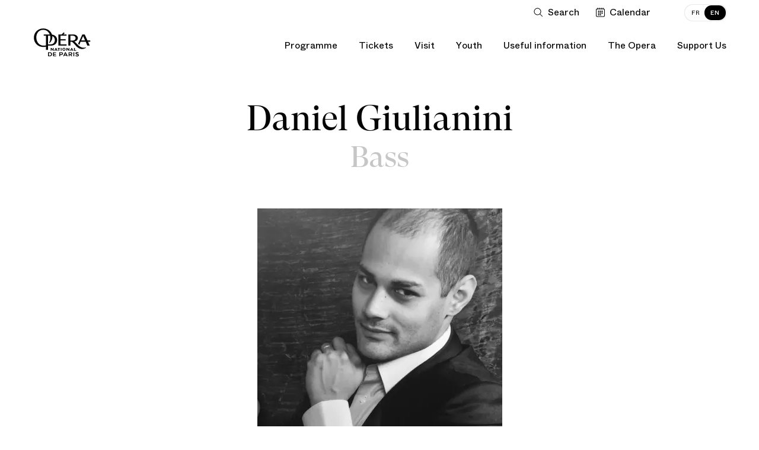

--- FILE ---
content_type: text/html; charset=UTF-8
request_url: https://www.operadeparis.fr/en/artists/daniel-giulianini
body_size: 22063
content:
<!DOCTYPE html>

<html lang="en" class="no-js ">

<head>
		<meta charset="utf-8">
	<meta http-equiv="X-UA-Compatible" content="IE=edge">
	<meta name="viewport" content="width=device-width, initial-scale=1.0">
	 
	<title>Daniel Giulianini - Opéra national de Paris</title>
<meta name="description" content="Singer">
<meta property="fb:admins" content="100001188593247">
<meta property="og:title" content="Daniel Giulianini">
<meta property="og:description" content="Singer">
<meta property="og:image:secure_url" content="https://res.cloudinary.com/opera-national-de-paris/image/upload/c_crop%2ch_1377%2cw_2448%2cx_0%2cy_277/c_fill%2ch_315%2cw_600/a_270%2cc_fit%2cco_rgb:fff%2cg_south_west%2cl_text:Helvetica_10_left:%C2%A9%20%2cw_315%2cx_5%2cy_5/f_auto/v1/user_photos/es3umavpzoasr3cxjnx1?_a=E">
<meta property="og:author" content="https://www.facebook.com/operadeparis">
<meta property="og:type" content="website">
<meta property="og:site_name" content="Opéra national de Paris">
<meta property="og:image:width" content="600">
<meta property="og:image:height" content="315">
<meta property="og:url" content="https://www.operadeparis.fr/en/artists/daniel-giulianini">
<meta property="og:image" content="https://res.cloudinary.com/opera-national-de-paris/image/upload/c_crop%2ch_1377%2cw_2448%2cx_0%2cy_277/c_fill%2ch_315%2cw_600/a_270%2cc_fit%2cco_rgb:fff%2cg_south_west%2cl_text:Helvetica_10_left:%C2%A9%20%2cw_315%2cx_5%2cy_5/f_auto/v1/user_photos/es3umavpzoasr3cxjnx1?_a=E">

<meta name="twitter:card" content="summary">
<meta name="twitter:site" content="@operadeparis">
<meta name="twitter:title" content="Daniel Giulianini">
<meta name="twitter:description" content="Singer">
<meta name="twitter:image" content="https://res.cloudinary.com/opera-national-de-paris/image/upload/c_crop%2ch_1377%2cw_2448%2cx_0%2cy_277/c_fill%2ch_315%2cw_600/a_270%2cc_fit%2cco_rgb:fff%2cg_south_west%2cl_text:Helvetica_10_left:%C2%A9%20%2cw_315%2cx_5%2cy_5/f_auto/v1/user_photos/es3umavpzoasr3cxjnx1?_a=E">
<meta name="twitter:url" content="https://www.operadeparis.fr/en/artists/daniel-giulianini">
<script type="application/ld+json">{"@context":"https://schema.org","@type":"WebPage","name":"Daniel Giulianini - Opéra national de Paris","description":"Singer"}</script>
			<link href="/dist/app.4febc5f7a34baf4c213e.css" rel="stylesheet" nonce="9A5u34KunIYteLctaBG7xim2wCD6HBWG">
	
			<link href="/dist/chunks/artist.684fb10f0a7e4fbe261b.css" rel="stylesheet" nonce="9A5u34KunIYteLctaBG7xim2wCD6HBWG">
		<link rel="dns-prefetch" href="//res.cloudinary.com">
	<link rel="dns-prefetch" href="//www6.smartadserver.com">
	<link rel="apple-touch-icon" href="/apple-touch-icon.png">
	<link rel="icon" type="image/png" href="/images/favicons/favicon-32x32.png" sizes="32x32" class="favicon"/>
	<link rel="icon" type="image/png" href="/images/favicons/favicon-16x16.png" sizes="16x16" class="favicon"/>
	<script nonce="9A5u34KunIYteLctaBG7xim2wCD6HBWG">
    if(document.cookie.match(/fonts_loaded=Y/)) {
        document.documentElement.className += ' fonts-loaded';
    }
</script>
<link rel="stylesheet" href="/dist/icons/icons.data.svg.css?v=20250410" media="all">	<script type="text/javascript" nonce="9A5u34KunIYteLctaBG7xim2wCD6HBWG">
    window.kameleoonQueue = window.kameleoonQueue || [];

    function excludeKameleoonEval() {
        Kameleoon.Utils.runProtectedScript = function (code, fileName) {

            let script = document.createElement("script");
            const nonce = document.body.getAttribute('data-nonce');
            script.innerHTML = code;
            script.setAttribute("nonce", nonce || "");
            if (fileName) {
                script.innerHTML += "//# sourceURL=" + fileName;
            }
            document.head.appendChild(script);
        };
    }

    kameleoonQueue.push({
        level: "IMMEDIATE",
        command: excludeKameleoonEval
    });
</script>

<script type="text/javascript" nonce="9A5u34KunIYteLctaBG7xim2wCD6HBWG">
    // Duration in milliseconds to wait while the Kameleoon application file is loaded
    var kameleoonLoadingTimeout = 1000;

    window.kameleoonQueue = window.kameleoonQueue || [];
    window.kameleoonStartLoadTime = new Date().getTime();
    if (!document.getElementById("kameleoonLoadingStyleSheet") && !window.kameleoonDisplayPageTimeOut) {
        var kameleoonS = document.getElementsByTagName("script")[0];
        var kameleoonCc = "* { visibility: hidden !important; background-image: none !important; }";
        var kameleoonStn = document.createElement("style");
        kameleoonStn.type = "text/css";
        kameleoonStn.id = "kameleoonLoadingStyleSheet";
        if (kameleoonStn.styleSheet) {
            kameleoonStn.styleSheet.cssText = kameleoonCc;
        } else {
            kameleoonStn.appendChild(document.createTextNode(kameleoonCc));
        }
        kameleoonS.parentNode.insertBefore(kameleoonStn, kameleoonS);
        window.kameleoonDisplayPage = function (fromEngine) {
            if (!fromEngine) {
                window.kameleoonTimeout = true;
            }
            if (kameleoonStn.parentNode) {
                kameleoonStn.parentNode.removeChild(kameleoonStn);
            }
        };
        window.kameleoonDisplayPageTimeOut = window.setTimeout(window.kameleoonDisplayPage, kameleoonLoadingTimeout);
    }
</script>
<script type="text/javascript" nonce="9A5u34KunIYteLctaBG7xim2wCD6HBWG">
    // Change the value of this URL to point to your own URL, where the iFrame is hosted
    window.kameleoonIframeURL = "https://www.operadeparis.fr/kameleoon_static_file.html";

    window.kameleoonLightIframe = false;
    var kameleoonIframeOriginElement = document.createElement("a");
    kameleoonIframeOriginElement.href = kameleoonIframeURL;
    window.kameleoonIframeOrigin = kameleoonIframeOriginElement.origin || (kameleoonIframeOriginElement.protocol + "//" + kameleoonIframeOriginElement.hostname);
    if (location.href.indexOf(window.kameleoonIframeOrigin) != 0) {
        window.kameleoonLightIframe = true;
        var kameleoonProcessMessageEvent = function (event) {
            if (window.kameleoonIframeOrigin == event.origin && event.data.slice && event.data.slice(0, 9) == "Kameleoon") {
                window.removeEventListener("message", kameleoonProcessMessageEvent);
                window.kameleoonExternalIFrameLoaded = true;
                if (window.Kameleoon) {
                    Kameleoon.Utils.runProtectedScript(event.data);
                    Kameleoon.Analyst.load();
                } else {
                    window.kameleoonExternalIFrameLoadedData = event.data;
                }
            }
        };
        if (window.addEventListener) {
            window.addEventListener("message", kameleoonProcessMessageEvent, false);
        }
        var iframeNode = document.createElement("iframe");
        iframeNode.src = kameleoonIframeURL;
        iframeNode.id = "kameleoonExternalIframe";
        iframeNode.style = "float: left !important; opacity: 0.0 !important; width: 0px !important; height: 0px !important;";
        document.head.appendChild(iframeNode);
    }
</script>
<script type="text/javascript" src="//tm4oedch3e.kameleoon.eu/kameleoon.js" async="true" nonce="9A5u34KunIYteLctaBG7xim2wCD6HBWG"></script>

	<script id="global-application-namespaces" nonce="9A5u34KunIYteLctaBG7xim2wCD6HBWG">
	// GTM
	window.dataLayer = window.dataLayer || [];

	// ONP related
	window.ONP = window.ONP || {};
	window.ONP.behavior = window.ONP.behavior || {};
	window.ONP.ui = window.ONP.ui || {};
	window.ONP.scrollLockManager = window.ONP.scrollLockManager || {};
	window.ONP.gtm = window.ONP.gtm || {loaded: false, error: false};
</script>

			<script nonce="9A5u34KunIYteLctaBG7xim2wCD6HBWG">
        // dirty but ..
        if ( window.location.href.indexOf('espace-personnel') !== -1 || window.location.href.indexOf('personal-area') !== -1 ) {

            var analytics_onp = {
                tag: "CONNEXION",
                category: "CONNECTE",
                customerID: ""
            };

        }
    </script>
	
	
			<script nonce="9A5u34KunIYteLctaBG7xim2wCD6HBWG">
    let cspNounce = '9A5u34KunIYteLctaBG7xim2wCD6HBWG';
    (function(w, d, s, l, i) {
        w[l] = w[l] || [];
        w[l].push({
            'gtm.start': new Date().getTime(),
            event: 'gtm.js',
            nonce: cspNounce
        });
        var f = d.getElementsByTagName(s)[0],
            j = d.createElement(s),
            dl = l != 'dataLayer' ? '&l=' + l : '';
        j.async = true;
        j.src =
            'https://www.googletagmanager.com/gtm.js?id=' + i + dl;
        var n = d.querySelector('[nonce]');
        n && j.setAttribute('nonce', n.nonce || n.getAttribute('nonce'));
        f.parentNode.insertBefore(j, f);
		
        // Dispatching custom events

        j.addEventListener('load', function gtmContainerLoaded(e) {
            window.ONP.gtm.loaded = true;
            window.ONP.gtm.error = false;
            j.removeEventListener('load', gtmContainerLoaded);
            window.dispatchEvent(new CustomEvent('gtmContainerLoaded'))
        });

        j.addEventListener('error', function gtmContainerError(e) {
            window.ONP.gtm.loaded = false;
            window.ONP.gtm.error = true;
            j.removeEventListener('error', gtmContainerError);
            window.dispatchEvent(new CustomEvent('gtmContainerError'))
        });

    })(window, document, 'script', 'dataLayer', 'GTM-KLKLKL');
</script>
		</head>


<body
	data-behavior="favicon_manager click_tracker handle_page_view"
	data-cookie-lifetime="568800" 
	data-gtm-ui="GTM-KLKLKL"
	class="route-en-artist-artist "
	data-template="artist"
	data-track-plan="tracking_global_connected_user tracking_abo_popin tracking_tooltip "
	data-nonce="9A5u34KunIYteLctaBG7xim2wCD6HBWG"
			>
	
			<noscript>
    <iframe src="https://www.googletagmanager.com/ns.html?id=GTM-KLKLKL" height="0" width="0" style="display:none;visibility:hidden" nonce="9A5u34KunIYteLctaBG7xim2wCD6HBWG"></iframe>
</noscript>
	
	<section
	id="component-main-navigation"
	class="component-main-navigation "
	data-behavior="main_navigation check_user_status"
	data-urllogin="https://www.operadeparis.fr/en/auth/login"
	data-urlcartempty="https://www.operadeparis.fr/en/basket"
		data-auth-strings='{
		"en_create": "Create your Opera account or log in to consult your personalized offers.",
		"fr_create": "Créez votre compte Opéra ou identifiez-vous pour accéder à vos offres personnalisées.",
		"en_identify": "Log in",
		"fr_identify": "identifier"
	}'
	data-translations='{
		"close": "Close dropdown",
		"toggle": "Toggle dropdown",
		"login": "Log in",
		"logout": "Log out",
		"shopping": "Shopping cart",
		"search": "Open search",
		"calendar": "Go to calendar",
		"account": "My account",
		"accountFr": "Mon compte",
		"basket": "Basket",
		"basketFr": "Panier",
		"basketUrlFr": "https://www.operadeparis.fr/panier"
	}' 

	>
	<div class="component-main-navigation__sb-and-infobar-wrapper">
		<div class="component-main-navigation__infobar">
			</div>
	</div>
	<header class="component-main-navigation__header">
		<nav class="component-main-navigation__subsidiary vanish-mobile">
    <ul class="component-main-navigation__subsidiary-list">
                    <li class="maz-top-nav-search">
                <button class="maz-icon-search js-modal" name="Open search" aria-label="Open search"
                    data-modal-prefix-class="maz" data-modal-content-id="aria-modal-search"
                    data-modal-describedby-id="Elastic search modal" data-modal-focus-toid="aria-modal-search-input"
                    data-modal-bsl-target-desktop="aria-modal-search-results"
					data-tracking-static-attributes='{"event":"menu_click","menu_item_url":"","menu_item_text":"Rechercher","menu_item_category":"top_nav","menu_item_category2":"","menu_type":"standard"}'
					data-tracking-type="menu_click"
				>
                    <span class="libelle">Search</span>
                    <span class="search-button-stroke"></span>
                </button>
            </li>
                            <li class="maz-top-nav-calendar">
                <button
                    class="maz-icon-calendar"
                    data-drawer-open-id="agenda"
                    aria-label="Go to calendar"
				    data-tracking-static-attributes='{"event":"menu_click","menu_item_text":"Calendrier","menu_item_category":"top_nav","menu_item_category2":"","menu_type":"standard"}'
                    data-tracking-type="menu_click"
                >
                    <span class="libelle">Calendar</span>
                </button>
                
            </li>
                <li class="maz-top-nav-cart">
            
        </li>
        <li class="maz-top-nav-account">
            
        </li>
    </ul>

    <ul class="component-main-navigation__subsidiary-langs">
                    
            <li>
                <a data-lang="fr"  href="https://www.operadeparis.fr/artistes/daniel-giulianini" >
                    <span class="lang-desktop">FR</span>
                    <span class="lang-mobile">Français</span>
                </a>
            </li>
                    
            <li>
                <a data-lang="en"  href="https://www.operadeparis.fr/en/artists/daniel-giulianini" class="active">
                    <span class="lang-desktop">EN</span>
                    <span class="lang-mobile">English</span>
                </a>
            </li>
            </ul>
</nav>

		<div class="component-main-navigation__head-mobile">
			<div class="component-main-navigation__head-mobile-right">
									<button
						class="maz-icon-search js-modal"
						name="Open search"
						aria-label="Open search"
						data-modal-prefix-class="maz"
						data-modal-content-id="aria-modal-search"
						data-modal-describedby-id="Elastic search modal"
						data-modal-focus-toid="aria-modal-search-input"
						data-modal-bsl-target-desktop="aria-modal-search-results"
						data-tracking-static-attributes='{"event":"menu_click","menu_item_url":"","menu_item_text":"Rechercher","menu_item_category":"top_nav","menu_item_category2":"","menu_type":"standard"}'
						data-tracking-type="menu_click"
					>
						<span class="visually-hidden">Search</span>
					</button>
				
				<button
                    class="maz-icon-calendar"
                    data-drawer-open-id="agenda"
                    aria-label="Go to calendar"
				    data-tracking-static-attributes='{
						"event":"menu_click",
						"menu_item_url":"https://www.operadeparis.fr/en/artists/daniel-giulianini#agenda",
						"menu_item_text":"Calendrier",
						"menu_item_category":"top_nav",
						"menu_item_category2":"",
						"menu_type":"standard"
					}'
                    data-tracking-type="menu_click"
                >
					<span class="visually-hidden">Calendar</span>
                </button>

				
				

			</div>

			<a class="maz-icon-logo-opera-monogramme" href="https://www.operadeparis.fr/en">
				<span class="visually-hidden">Home - Opéra national de Paris</span>
			</a>

			<button class="hamburger hamburger--squeeze js-hamburger" type="button"
					aria-label="Menu" aria-controls="navigation" aria-expanded="false">
				<span class="hamburger-box">
					<span class="hamburger-inner"></span>
				</span>
			</button>
		</div>

		<div class="component-main-navigation__drawer">

    <div class="component-main-navigation__head-desktop">
        <div class="component-main-navigation__logos vanish-mobile">
            <a class="component-main-navigation__logos-link" href="https://www.operadeparis.fr/en">
                <span class="maz-icon-logo-opera"></span>
                <span class="maz-icon-logo-opera-monogramme"></span>
                <span class="visually-hidden">Home - Opéra national de Paris</span>
            </a>
        </div>

        <nav class="component-main-navigation__mobile-container">
            
            <div class="component-main-navigation__mobile-account" data-behavior="main_navigation_mobile">
                <div class="component-main-navigation__mobile-account-wrapper">
                    <div class="component-main-navigation__mobile-account-top">
                        
                        
                        <div class="component-main-navigation__mobile-account-label mobile-account-connected">
                            <span class="maz-icon maz-icon-account"></span>
                            <span class="account-mobile-label-connected"></span>
                        </div>

                        
                        <button class="component-main-navigation__mobile-account-label mobile-account-unconnected">
                            <span class="maz-icon maz-icon-account"></span>
                            <span>My account</span>
                        </button>

                        
                        <button class="component-main-navigation__mobile-account-button" type="button">
                            <span class="button-account-text">My Tickets</span>
                            <span class="maz-icon maz-icon-retract-empty"></span>
                        </button>
                    </div>
                    <div class="component-main-navigation__mobile-account-content" inert>
                        <div class="component-main-navigation__mobile-account-content-overflow">
                            <ul class="component-main-navigation__mobile-account-list" id="mobile-account">
                            </ul>
                            <div class="component-main-navigation__mobile-account-cta-container">
                            </div>
                        </div>
                    </div>
                </div>
            </div>
            

            <div class="component-main-navigation__primary">
    
    
                                                            <div class="component-main-navigation__primary-entry">
                            <div class="component-main-navigation__primary-accordion">
                                <button class="component-main-navigation__primary-toggler accordion-toggler " aria-selected="false" aria-expanded="false" name="Toggle dropdown"><span class="accordion-toggler-text">Programme</span><span class="maz-icon-arrow"></span></button>
                                <div class="component-main-navigation__primary-content accordion-content" aria-hidden="true">
                                    <div class="component-main-navigation__primary-content-wrapper">
                                        <button class="component-main-navigation__primary-toggler close-toggler  accordion-toggler vanish-desktop " aria-selected="false" aria-expanded="false" name="Toggle dropdown"><span class="maz-icon-arrow"></span><span class="accordion-toggler-text">Programme</span></button>
                                                                                                                        <div class="component-main-navigation__primary-content-column push-button">
                                                                                                                                                <a
                                                        href="/en/programme/season-25-26"
                                                        class="black"
                                                                                                                data-tracking-static-attributes='{
                                                            "event":"menu_click",
                                                            "menu_item_url":"https://www.operadeparis.fr/programmation/saison-25-26",
                                                            "menu_item_text":"Découvrir la saison 25/26",
                                                            "menu_item_category":"Programmation",
                                                            "menu_item_category2":"",
                                                            "menu_type":"bouton"
                                                        }'
                                                        data-tracking-type="menu_click"
                                                    >
                                                                                                                Discover the 25/26 Season
                                                    </a>
                                                                                                                                                                                                <a
                                                        data-drawer-open-id="agenda"
                                                        href="javascript:void(0)"
                                                        class="white"
                                                        data-tracking-static-attributes='{
                                                            "event":"menu_click",
                                                            "menu_item_url":"https://www.operadeparis.fr/en/artists/daniel-giulianini#agenda",
                                                            "menu_item_text":"Calendrier",
                                                            "menu_item_category":"Programmation",
                                                            "menu_item_category2":"",
                                                            "menu_type":"bouton"
                                                        }'
                                                        data-tracking-type="menu_click"
                                                    >
                                                                                                                    <span class="maz-icon-calendar"></span>
                                                                                                                Calendar
                                                    </a>
                                                                                                                                    </div>
                                                                                <div class="component-main-navigation__primary-content-list">
                                                                                                    <div class="component-main-navigation__primary-content-column">
                                                                                                                    <p class="component-main-navigation__primary-subtheme-label">Events</p>
                                                                                                                <ul class="component-main-navigation__primary-subtheme-list">
                                                                                                                                                                                                <li>
                                                                        <a
                                                                            class=""
                                                                            href="/en/info/ring-festival-26"
                                                                                                                                                        data-tracking-static-attributes='{"event":"menu_click","menu_item_url":"https://www.operadeparis.fr/info/festival-ring-26","menu_item_text":"Festival RING 2026","menu_item_category":"Programmation","menu_item_category2":"Événements","menu_type":"standard"}'
                                                                            data-tracking-type="menu_click"
                                                                        >RING Festival 2026</a>
                                                                    </li>
                                                                                                                                                                                                                                                                <li>
                                                                        <a
                                                                            class=""
                                                                            href="/en/info/150-years-of-the-palais-garnier"
                                                                                                                                                        data-tracking-static-attributes='{"event":"menu_click","menu_item_url":"https://www.operadeparis.fr/info/150-ans-du-palais-garnier","menu_item_text":"150 ans du Palais Garnier","menu_item_category":"Programmation","menu_item_category2":"Événements","menu_type":"standard"}'
                                                                            data-tracking-type="menu_click"
                                                                        >150 years of the Palais Garnier</a>
                                                                    </li>
                                                                                                                                                                                                                                                                <li>
                                                                        <a
                                                                            class=""
                                                                            href="/en/programme/season-25-26/experiences-talks"
                                                                                                                                                        data-tracking-static-attributes='{"event":"menu_click","menu_item_url":"https://www.operadeparis.fr/programmation/saison-25-26/experiences-rencontres","menu_item_text":"Rencontres &quot;Toï toï toï&quot;","menu_item_category":"Programmation","menu_item_category2":"Événements","menu_type":"standard"}'
                                                                            data-tracking-type="menu_click"
                                                                        >&quot;Toï toï toï&quot; Talks</a>
                                                                    </li>
                                                                                                                                                                                                                                                                <li>
                                                                        <a
                                                                            class=""
                                                                            href="/en/programme/season-25-26/experiences-public-rehearsals"
                                                                                                                                                        data-tracking-static-attributes='{"event":"menu_click","menu_item_url":"https://www.operadeparis.fr/programmation/saison-25-26/experiences-repetitions-publiques","menu_item_text":"Répétitions publiques","menu_item_category":"Programmation","menu_item_category2":"Événements","menu_type":"standard"}'
                                                                            data-tracking-type="menu_click"
                                                                        >Public Rehearsals</a>
                                                                    </li>
                                                                                                                                                                                    </ul>
                                                    </div>
                                                                                                    <div class="component-main-navigation__primary-content-column">
                                                                                                                    <p class="component-main-navigation__primary-subtheme-label">Broadcasts</p>
                                                                                                                <ul class="component-main-navigation__primary-subtheme-list">
                                                                                                                                                                                                <li>
                                                                        <a
                                                                            class=""
                                                                            href="https://play.operadeparis.fr/en"
                                                                             target="_blank"                                                                             data-tracking-static-attributes='{"event":"menu_click","menu_item_url":"https://play.operadeparis.fr/","menu_item_text":"Streaming sur POP","menu_item_category":"Programmation","menu_item_category2":"Diffusions","menu_type":"standard"}'
                                                                            data-tracking-type="menu_click"
                                                                        >Streaming on POP</a>
                                                                    </li>
                                                                                                                                                                                                                                                                <li>
                                                                        <a
                                                                            class=""
                                                                            href="/en/info/cinema-tv-radio"
                                                                                                                                                        data-tracking-static-attributes='{"event":"menu_click","menu_item_url":"https://www.operadeparis.fr/info/cinema-tv-radio","menu_item_text":"Cinéma, TV, radio","menu_item_category":"Programmation","menu_item_category2":"Diffusions","menu_type":"standard"}'
                                                                            data-tracking-type="menu_click"
                                                                        >Cinema, TV, Radio</a>
                                                                    </li>
                                                                                                                                                                                                                                                                <li>
                                                                        <a
                                                                            class=""
                                                                            href="/en/info/opera-dete"
                                                                                                                                                        data-tracking-static-attributes='{"event":"menu_click","menu_item_url":"https://www.operadeparis.fr/info/opera-dete","menu_item_text":"Opéra d&#039;été","menu_item_category":"Programmation","menu_item_category2":"Diffusions","menu_type":"standard"}'
                                                                            data-tracking-type="menu_click"
                                                                        >Summer Screenings</a>
                                                                    </li>
                                                                                                                                                                                    </ul>
                                                    </div>
                                                                                            </div>
                                                                                                    <!-- New block for push edito -->
                                                    <div class="component-main-navigation__primary-content-column push-edito">
                                                                                                                    <a
                                                                href="https://www.operadeparis.fr/en/info/the-palais-garnier-a-place-of-fantasies"
                                                                 target="_blank"                                                                 data-tracking-static-attributes='{"event":"menu_click","menu_item_url":"https://www.operadeparis.fr/info/le-palais-garnier-objet-de-tous-les-fantasmes","menu_item_text":"Découvrir","menu_item_category":"Programmation","menu_item_category2":"Rencontres– 150 ans Palais Garnier","menu_type":"edito"}'
                                                                data-tracking-type="menu_click"
                                                            >                                                             <img src="https://res.cloudinary.com/opera-national-de-paris/image/upload/c_crop%2ch_1406%2cw_1825%2cx_344%2cy_0/h_267%2cw_347/f_auto/v1/user_photos/vs2mo2so7dolsdemyhhq?_a=E"/>
                                                            <div class="push-edito-infos">
                                                                <p>Talks - Palais Garnier&#039;s 150 years</p>
                                                                                                                                    <button>Discover</button>
                                                                                                                            </div>
                                                            </a>                                                    </div>
                                                                                            
                                        <ul class="component-main-navigation__subsidiary-langs vanish-desktop">
                                                                                                
                                                <li>
                                                    <a data-lang="fr"  href="https://www.operadeparis.fr/artistes/daniel-giulianini" >
                                                        <span class="lang-desktop">FR</span>
                                                        <span class="lang-mobile">Français</span>
                                                    </a>
                                                </li>
                                                                                                
                                                <li>
                                                    <a data-lang="en"  href="https://www.operadeparis.fr/en/artists/daniel-giulianini" class="active">
                                                        <span class="lang-desktop">EN</span>
                                                        <span class="lang-mobile">English</span>
                                                    </a>
                                                </li>
                                                                                    </ul>
    
                                        <button class="maz-icon-close">
                                            <span class="visually-hidden">Close dropdown</span>
                                        </button>
                                        <span class="component-main-navigation__primary-content-wrapper-title">Programme</span>
                                    </div>
                                </div>
                            </div>
                        </div>
                                                                                <div class="component-main-navigation__primary-entry">
                            <div class="component-main-navigation__primary-accordion">
                                <button class="component-main-navigation__primary-toggler accordion-toggler " aria-selected="false" aria-expanded="false" name="Toggle dropdown"><span class="accordion-toggler-text">Tickets</span><span class="maz-icon-arrow"></span></button>
                                <div class="component-main-navigation__primary-content accordion-content" aria-hidden="true">
                                    <div class="component-main-navigation__primary-content-wrapper">
                                        <button class="component-main-navigation__primary-toggler close-toggler  accordion-toggler vanish-desktop " aria-selected="false" aria-expanded="false" name="Toggle dropdown"><span class="maz-icon-arrow"></span><span class="accordion-toggler-text">Tickets</span></button>
                                                                                                                        <div class="component-main-navigation__primary-content-column push-button">
                                                                                                                                                <a
                                                        href="/en/ticketing"
                                                        class="black"
                                                                                                                data-tracking-static-attributes='{
                                                            "event":"menu_click",
                                                            "menu_item_url":"https://www.operadeparis.fr/billetterie",
                                                            "menu_item_text":"Acheter des billets",
                                                            "menu_item_category":"Billetterie",
                                                            "menu_item_category2":"",
                                                            "menu_type":"bouton"
                                                        }'
                                                        data-tracking-type="menu_click"
                                                    >
                                                                                                                    <span class="maz-icon-ticket"></span>
                                                                                                                Buy tickets
                                                    </a>
                                                                                                                                                                                                <a
                                                        href="https://bourse.operadeparis.fr/?lang=en"
                                                        class="white"
                                                         target="_blank"                                                         data-tracking-static-attributes='{
                                                            "event":"menu_click",
                                                            "menu_item_url":"https://bourse.operadeparis.fr/?lang=fr",
                                                            "menu_item_text":"Bourse aux billets",
                                                            "menu_item_category":"Billetterie",
                                                            "menu_item_category2":"",
                                                            "menu_type":"bouton"
                                                        }'
                                                        data-tracking-type="menu_click"
                                                    >
                                                                                                                Ticket exchange platform
                                                    </a>
                                                                                                                                                                                                <a
                                                        href="/en/ticketing/offers/filter/gifts"
                                                        class="white"
                                                                                                                data-tracking-static-attributes='{
                                                            "event":"menu_click",
                                                            "menu_item_url":"https://www.operadeparis.fr/billetterie/offres/filtre/cadeaux",
                                                            "menu_item_text":"Offrir l’Opéra",
                                                            "menu_item_category":"Billetterie",
                                                            "menu_item_category2":"",
                                                            "menu_type":"bouton"
                                                        }'
                                                        data-tracking-type="menu_click"
                                                    >
                                                                                                                Opera gift
                                                    </a>
                                                                                                                                    </div>
                                                                                <div class="component-main-navigation__primary-content-list">
                                                                                                    <div class="component-main-navigation__primary-content-column">
                                                                                                                    <p class="component-main-navigation__primary-subtheme-label">Subscriptions</p>
                                                                                                                <ul class="component-main-navigation__primary-subtheme-list">
                                                                                                                                                                                                <li>
                                                                        <a
                                                                            class=""
                                                                            href="https://www.operadeparis.fr/en/ticketing/subscriptions/ring-festival"
                                                                                                                                                        data-tracking-static-attributes='{"event":"menu_click","menu_item_url":"https://www.operadeparis.fr/billetterie/abonnements/festival-ring","menu_item_text":"Festival RING 2026","menu_item_category":"Billetterie","menu_item_category2":"Abonnements","menu_type":"standard"}'
                                                                            data-tracking-type="menu_click"
                                                                        >RING Festival 2026</a>
                                                                    </li>
                                                                                                                                                                                                                                                                <li>
                                                                        <a
                                                                            class=""
                                                                            href="https://www.operadeparis.fr/en/ticketing/subscriptions"
                                                                                                                                                        data-tracking-static-attributes='{"event":"menu_click","menu_item_url":"https://www.operadeparis.fr/billetterie/abonnements","menu_item_text":"Abonnements 26/27","menu_item_category":"Billetterie","menu_item_category2":"Abonnements","menu_type":"standard"}'
                                                                            data-tracking-type="menu_click"
                                                                        >26/27 Subscriptions</a>
                                                                    </li>
                                                                                                                                                                                                                                                                <li>
                                                                        <a
                                                                            class=""
                                                                            href="https://play.operadeparis.fr/en/subscriptions?utm_source=site&amp;utm_medium=abo-pop&amp;utm_campaign=abo-pop"
                                                                             target="_blank"                                                                             data-tracking-static-attributes='{"event":"menu_click","menu_item_url":"https://play.operadeparis.fr/abonnements?utm_source=site&amp;utm_medium=abo-pop&amp;utm_campaign=abo-pop","menu_item_text":"Abonnements streaming","menu_item_category":"Billetterie","menu_item_category2":"Abonnements","menu_type":"standard"}'
                                                                            data-tracking-type="menu_click"
                                                                        >Streaming subscriptions</a>
                                                                    </li>
                                                                                                                                                                                                                                                                <li>
                                                                        <a
                                                                            class=""
                                                                            href="/en/ticketing/offers/subscriber-benefits"
                                                                                                                                                        data-tracking-static-attributes='{"event":"menu_click","menu_item_url":"https://www.operadeparis.fr/billetterie/offres/avantages-abonnes","menu_item_text":"Avantages abonnés","menu_item_category":"Billetterie","menu_item_category2":"Abonnements","menu_type":"standard"}'
                                                                            data-tracking-type="menu_click"
                                                                        >Subscriber benefits</a>
                                                                    </li>
                                                                                                                                                                                    </ul>
                                                    </div>
                                                                                                    <div class="component-main-navigation__primary-content-column">
                                                                                                                    <p class="component-main-navigation__primary-subtheme-label">Offers</p>
                                                                                                                <ul class="component-main-navigation__primary-subtheme-list">
                                                                                                                                                                                                <li>
                                                                        <a
                                                                            class=""
                                                                            href="/en/ticketing/offers/filter/family-and-youngs"
                                                                                                                                                        data-tracking-static-attributes='{"event":"menu_click","menu_item_url":"https://www.operadeparis.fr/billetterie/offres/filtre/famille-et-jeunes","menu_item_text":"Jeunes et familles","menu_item_category":"Billetterie","menu_item_category2":"Offres","menu_type":"standard"}'
                                                                            data-tracking-type="menu_click"
                                                                        >Young and families</a>
                                                                    </li>
                                                                                                                                                                                                                                                                <li>
                                                                        <a
                                                                            class=""
                                                                            href="/en/ticketing/offers/pass-saison"
                                                                                                                                                        data-tracking-static-attributes='{"event":"menu_click","menu_item_url":"https://www.operadeparis.fr/billetterie/offres/pass-saison","menu_item_text":"Pass&#039; saison","menu_item_category":"Billetterie","menu_item_category2":"Offres","menu_type":"standard"}'
                                                                            data-tracking-type="menu_click"
                                                                        >Season pass</a>
                                                                    </li>
                                                                                                                                                                                                                                                                <li>
                                                                        <a
                                                                            class=""
                                                                            href="/en/useful-information/ticket-deals"
                                                                                                                                                        data-tracking-static-attributes='{"event":"menu_click","menu_item_url":"https://www.operadeparis.fr/infos-pratiques/petits-prix","menu_item_text":"Petits prix","menu_item_category":"Billetterie","menu_item_category2":"Offres","menu_type":"standard"}'
                                                                            data-tracking-type="menu_click"
                                                                        >Ticket deals</a>
                                                                    </li>
                                                                                                                                                                                                                                                                <li>
                                                                        <a
                                                                            class="underlined"
                                                                            href="/en/ticketing/offers"
                                                                                                                                                        data-tracking-static-attributes='{"event":"menu_click","menu_item_url":"https://www.operadeparis.fr/billetterie/offres","menu_item_text":"Découvrir toutes nos offres","menu_item_category":"Billetterie","menu_item_category2":"Offres","menu_type":"standard"}'
                                                                            data-tracking-type="menu_click"
                                                                        >Discover our offers</a>
                                                                    </li>
                                                                                                                                                                                    </ul>
                                                    </div>
                                                                                                    <div class="component-main-navigation__primary-content-column">
                                                                                                                    <p class="component-main-navigation__primary-subtheme-label">You are...</p>
                                                                                                                <ul class="component-main-navigation__primary-subtheme-list">
                                                                                                                                                                                                <li>
                                                                        <a
                                                                            class=""
                                                                            href="/en/groups/information"
                                                                                                                                                        data-tracking-static-attributes='{"event":"menu_click","menu_item_url":"https://www.operadeparis.fr/groupes/info","menu_item_text":"Groupes et professionnels","menu_item_category":"Billetterie","menu_item_category2":"Vous êtes","menu_type":"standard"}'
                                                                            data-tracking-type="menu_click"
                                                                        >Groups and professionals</a>
                                                                    </li>
                                                                                                                                                                                                                                                                <li>
                                                                        <a
                                                                            class=""
                                                                            href="/en/enterprises/your-pr-campaigns"
                                                                                                                                                        data-tracking-static-attributes='{"event":"menu_click","menu_item_url":"https://www.operadeparis.fr/entreprises/vos-operations-de-relations-publiques#premium","menu_item_text":"Entreprises","menu_item_category":"Billetterie","menu_item_category2":"Vous êtes","menu_type":"standard"}'
                                                                            data-tracking-type="menu_click"
                                                                        >Corporate</a>
                                                                    </li>
                                                                                                                                                                                                                                                                <li>
                                                                        <a
                                                                            class=""
                                                                            href="/en/useful-information/accessible-shows-for-people-with-disabilities"
                                                                                                                                                        data-tracking-static-attributes='{"event":"menu_click","menu_item_url":"https://www.operadeparis.fr/infos-pratiques/programmation-accessible-psh","menu_item_text":"Personnes en situation de handicap","menu_item_category":"Billetterie","menu_item_category2":"Vous êtes","menu_type":"standard"}'
                                                                            data-tracking-type="menu_click"
                                                                        >People with disabilities</a>
                                                                    </li>
                                                                                                                                                                                    </ul>
                                                    </div>
                                                                                            </div>
                                                                                            
                                        <ul class="component-main-navigation__subsidiary-langs vanish-desktop">
                                                                                                
                                                <li>
                                                    <a data-lang="fr"  href="https://www.operadeparis.fr/artistes/daniel-giulianini" >
                                                        <span class="lang-desktop">FR</span>
                                                        <span class="lang-mobile">Français</span>
                                                    </a>
                                                </li>
                                                                                                
                                                <li>
                                                    <a data-lang="en"  href="https://www.operadeparis.fr/en/artists/daniel-giulianini" class="active">
                                                        <span class="lang-desktop">EN</span>
                                                        <span class="lang-mobile">English</span>
                                                    </a>
                                                </li>
                                                                                    </ul>
    
                                        <button class="maz-icon-close">
                                            <span class="visually-hidden">Close dropdown</span>
                                        </button>
                                        <span class="component-main-navigation__primary-content-wrapper-title">Tickets</span>
                                    </div>
                                </div>
                            </div>
                        </div>
                                                                                <div class="component-main-navigation__primary-entry">
                            <div class="component-main-navigation__primary-accordion">
                                <button class="component-main-navigation__primary-toggler accordion-toggler " aria-selected="false" aria-expanded="false" name="Toggle dropdown"><span class="accordion-toggler-text">Visit</span><span class="maz-icon-arrow"></span></button>
                                <div class="component-main-navigation__primary-content accordion-content" aria-hidden="true">
                                    <div class="component-main-navigation__primary-content-wrapper">
                                        <button class="component-main-navigation__primary-toggler close-toggler  accordion-toggler vanish-desktop " aria-selected="false" aria-expanded="false" name="Toggle dropdown"><span class="maz-icon-arrow"></span><span class="accordion-toggler-text">Visit</span></button>
                                                                                                                            <div class="component-main-navigation__primary-content-list">
                                                                                                    <div class="component-main-navigation__primary-content-column">
                                                                                                                    <p class="component-main-navigation__primary-subtheme-label">Palais Garnier</p>
                                                                                                                <ul class="component-main-navigation__primary-subtheme-list">
                                                                                                                                                                                                <li>
                                                                        <a
                                                                            class=""
                                                                            href="/en/visits/palais-garnier"
                                                                                                                                                        data-tracking-static-attributes='{"event":"menu_click","menu_item_url":"https://www.operadeparis.fr/visites/palais-garnier","menu_item_text":"Visites en individuel","menu_item_category":"Visites","menu_item_category2":"Palais Garnier","menu_type":"standard"}'
                                                                            data-tracking-type="menu_click"
                                                                        >Individual visits</a>
                                                                    </li>
                                                                                                                                                                                                                                                                <li>
                                                                        <a
                                                                            class=""
                                                                            href="/en/visits/palais-garnier/group"
                                                                                                                                                        data-tracking-static-attributes='{"event":"menu_click","menu_item_url":"https://www.operadeparis.fr/visites/palais-garnier/groupe","menu_item_text":"Visites en groupes et professionnels","menu_item_category":"Visites","menu_item_category2":"Palais Garnier","menu_type":"standard"}'
                                                                            data-tracking-type="menu_click"
                                                                        >Groups and professionals visits</a>
                                                                    </li>
                                                                                                                                                                                                                                                                <li>
                                                                        <a
                                                                            class=""
                                                                            href="/en/visits/palais-garnier#visitor-information"
                                                                                                                                                        data-tracking-static-attributes='{"event":"menu_click","menu_item_url":"https://www.operadeparis.fr/visites/palais-garnier#infos-pratiques","menu_item_text":"Informations pratiques","menu_item_category":"Visites","menu_item_category2":"Palais Garnier","menu_type":"standard"}'
                                                                            data-tracking-type="menu_click"
                                                                        >Visitor information</a>
                                                                    </li>
                                                                                                                                                                                                                                                                <li>
                                                                        <a
                                                                            class=""
                                                                            href="/en/visits/exhibitions"
                                                                                                                                                        data-tracking-static-attributes='{"event":"menu_click","menu_item_url":"https://www.operadeparis.fr/visites/expositions","menu_item_text":"Expositions","menu_item_category":"Visites","menu_item_category2":"Palais Garnier","menu_type":"standard"}'
                                                                            data-tracking-type="menu_click"
                                                                        >Exhibitions</a>
                                                                    </li>
                                                                                                                                                                                    </ul>
                                                    </div>
                                                                                                    <div class="component-main-navigation__primary-content-column">
                                                                                                                    <p class="component-main-navigation__primary-subtheme-label">Opéra Bastille</p>
                                                                                                                <ul class="component-main-navigation__primary-subtheme-list">
                                                                                                                                                                                                <li>
                                                                        <a
                                                                            class=""
                                                                            href="/en/visits/opera-bastille"
                                                                                                                                                        data-tracking-static-attributes='{"event":"menu_click","menu_item_url":"https://www.operadeparis.fr/visites/opera-bastille","menu_item_text":"Visites en individuel","menu_item_category":"Visites","menu_item_category2":"Opéra Bastille","menu_type":"standard"}'
                                                                            data-tracking-type="menu_click"
                                                                        >Individual visits</a>
                                                                    </li>
                                                                                                                                                                                                                                                                <li>
                                                                        <a
                                                                            class=""
                                                                            href="/en/visits/opera-bastille/group"
                                                                                                                                                        data-tracking-static-attributes='{"event":"menu_click","menu_item_url":"https://www.operadeparis.fr/visites/opera-bastille/groupe","menu_item_text":"Visites en groupes et professionnels","menu_item_category":"Visites","menu_item_category2":"Opéra Bastille","menu_type":"standard"}'
                                                                            data-tracking-type="menu_click"
                                                                        >Groups and professionals visits</a>
                                                                    </li>
                                                                                                                                                                                                                                                                <li>
                                                                        <a
                                                                            class=""
                                                                            href="/en/visits/opera-bastille#calendar"
                                                                                                                                                        data-tracking-static-attributes='{"event":"menu_click","menu_item_url":"https://www.operadeparis.fr/visites/opera-bastille#contact","menu_item_text":"Accès et horaires","menu_item_category":"Visites","menu_item_category2":"Opéra Bastille","menu_type":"standard"}'
                                                                            data-tracking-type="menu_click"
                                                                        >Access and schedule</a>
                                                                    </li>
                                                                                                                                                                                    </ul>
                                                    </div>
                                                                                                    <div class="component-main-navigation__primary-content-column">
                                                                                                                <ul class="component-main-navigation__primary-subtheme-list">
                                                                                                                                                                                                <li>
                                                                        <a
                                                                            class="underlined"
                                                                            href="/en/visits/opera-paris"
                                                                                                                                                        data-tracking-static-attributes='{"event":"menu_click","menu_item_url":"https://www.operadeparis.fr/visites/opera-paris","menu_item_text":"Découvrir tous les lieux","menu_item_category":"Visites","menu_item_category2":"","menu_type":"standard"}'
                                                                            data-tracking-type="menu_click"
                                                                        >Discover all the places</a>
                                                                    </li>
                                                                                                                                                                                    </ul>
                                                    </div>
                                                                                            </div>
                                                                                                    <!-- New block for push edito -->
                                                    <div class="component-main-navigation__primary-content-column push-edito">
                                                                                                                    <a
                                                                href="https://www.operadeparis.fr/en/visits/opera-bastille"
                                                                 target="_blank"                                                                 data-tracking-static-attributes='{"event":"menu_click","menu_item_url":"https://www.operadeparis.fr/visites/opera-bastille","menu_item_text":"EN SAVOIR PLUS","menu_item_category":"Visites","menu_item_category2":"Visite guidée de l&#039;Opéra Bastille","menu_type":"edito"}'
                                                                data-tracking-type="menu_click"
                                                            >                                                             <img src="https://res.cloudinary.com/opera-national-de-paris/image/upload/c_crop%2ch_2032%2cw_2640%2cx_173%2cy_0/h_267%2cw_347/f_auto/v1/user_photos/gleyjzyig1nqdqrtmfxs?_a=E"/>
                                                            <div class="push-edito-infos">
                                                                <p>Opéra Bastille guided tours</p>
                                                                                                                                    <button>LEARN MORE</button>
                                                                                                                            </div>
                                                            </a>                                                    </div>
                                                                                            
                                        <ul class="component-main-navigation__subsidiary-langs vanish-desktop">
                                                                                                
                                                <li>
                                                    <a data-lang="fr"  href="https://www.operadeparis.fr/artistes/daniel-giulianini" >
                                                        <span class="lang-desktop">FR</span>
                                                        <span class="lang-mobile">Français</span>
                                                    </a>
                                                </li>
                                                                                                
                                                <li>
                                                    <a data-lang="en"  href="https://www.operadeparis.fr/en/artists/daniel-giulianini" class="active">
                                                        <span class="lang-desktop">EN</span>
                                                        <span class="lang-mobile">English</span>
                                                    </a>
                                                </li>
                                                                                    </ul>
    
                                        <button class="maz-icon-close">
                                            <span class="visually-hidden">Close dropdown</span>
                                        </button>
                                        <span class="component-main-navigation__primary-content-wrapper-title">Visit</span>
                                    </div>
                                </div>
                            </div>
                        </div>
                                                                                <div class="component-main-navigation__primary-entry">
                            <div class="component-main-navigation__primary-accordion">
                                <button class="component-main-navigation__primary-toggler accordion-toggler " aria-selected="false" aria-expanded="false" name="Toggle dropdown"><span class="accordion-toggler-text">Youth</span><span class="maz-icon-arrow"></span></button>
                                <div class="component-main-navigation__primary-content accordion-content" aria-hidden="true">
                                    <div class="component-main-navigation__primary-content-wrapper">
                                        <button class="component-main-navigation__primary-toggler close-toggler  accordion-toggler vanish-desktop " aria-selected="false" aria-expanded="false" name="Toggle dropdown"><span class="maz-icon-arrow"></span><span class="accordion-toggler-text">Youth</span></button>
                                                                                                                            <div class="component-main-navigation__primary-content-list">
                                                                                                    <div class="component-main-navigation__primary-content-column">
                                                                                                                    <p class="component-main-navigation__primary-subtheme-label">Programme</p>
                                                                                                                <ul class="component-main-navigation__primary-subtheme-list">
                                                                                                                                                                                                <li>
                                                                        <a
                                                                            class=""
                                                                            href="/en/programme/season-25-26/shows-young-audiences-genres"
                                                                                                                                                        data-tracking-static-attributes='{"event":"menu_click","menu_item_url":"https://www.operadeparis.fr/programmation/saison-25-26/spectacles-jeune-public-genres","menu_item_text":"Spectacles jeunes 25/26","menu_item_category":"Jeunes","menu_item_category2":"Programmation","menu_type":"standard"}'
                                                                            data-tracking-type="menu_click"
                                                                        >Young audience performances 25/26</a>
                                                                    </li>
                                                                                                                                                                                                                                                                <li>
                                                                        <a
                                                                            class=""
                                                                            href="/en/youth/workshops"
                                                                                                                                                        data-tracking-static-attributes='{"event":"menu_click","menu_item_url":"https://www.operadeparis.fr/jeunes/ateliers","menu_item_text":"Ateliers","menu_item_category":"Jeunes","menu_item_category2":"Programmation","menu_type":"standard"}'
                                                                            data-tracking-type="menu_click"
                                                                        >Workshops</a>
                                                                    </li>
                                                                                                                                                                                    </ul>
                                                    </div>
                                                                                                    <div class="component-main-navigation__primary-content-column">
                                                                                                                    <p class="component-main-navigation__primary-subtheme-label">Offers</p>
                                                                                                                <ul class="component-main-navigation__primary-subtheme-list">
                                                                                                                                                                                                <li>
                                                                        <a
                                                                            class=""
                                                                            href="/en/ticketing/offers/filter/less-than-28"
                                                                                                                                                        data-tracking-static-attributes='{"event":"menu_click","menu_item_url":"https://www.operadeparis.fr/billetterie/offres/filtre/moins-de-28-ans","menu_item_text":"Moins de 28 ans","menu_item_category":"Jeunes","menu_item_category2":"Offres","menu_type":"standard"}'
                                                                            data-tracking-type="menu_click"
                                                                        >Under 28s</a>
                                                                    </li>
                                                                                                                                                                                                                                                                <li>
                                                                        <a
                                                                            class=""
                                                                            href="/en/ticketing/offers/filter/less-than-18"
                                                                                                                                                        data-tracking-static-attributes='{"event":"menu_click","menu_item_url":"https://www.operadeparis.fr/billetterie/offres/filtre/moins-de-18-ans","menu_item_text":"Moins de 18 ans","menu_item_category":"Jeunes","menu_item_category2":"Offres","menu_type":"standard"}'
                                                                            data-tracking-type="menu_click"
                                                                        >Under 18s</a>
                                                                    </li>
                                                                                                                                                                                    </ul>
                                                    </div>
                                                                                                    <div class="component-main-navigation__primary-content-column">
                                                                                                                    <p class="component-main-navigation__primary-subtheme-label">Teachers and groups</p>
                                                                                                                <ul class="component-main-navigation__primary-subtheme-list">
                                                                                                                                                                                                <li>
                                                                        <a
                                                                            class=""
                                                                            href="/en/youth/school/performances-for-school-audiences"
                                                                                                                                                        data-tracking-static-attributes='{"event":"menu_click","menu_item_url":"https://www.operadeparis.fr/jeunes/enseignants/representations-scolaires","menu_item_text":"Représentations scolaires","menu_item_category":"Jeunes","menu_item_category2":"Enseignants et groupes","menu_type":"standard"}'
                                                                            data-tracking-type="menu_click"
                                                                        >School performances</a>
                                                                    </li>
                                                                                                                                                                                                                                                                <li>
                                                                        <a
                                                                            class=""
                                                                            href="/en/youth/school/opparcours"
                                                                                                                                                        data-tracking-static-attributes='{"event":"menu_click","menu_item_url":"https://www.operadeparis.fr/jeunes/enseignants/op-parcours","menu_item_text":"Op&#039; Parcours","menu_item_category":"Jeunes","menu_item_category2":"Enseignants et groupes","menu_type":"standard"}'
                                                                            data-tracking-type="menu_click"
                                                                        >Op&#039; Parcours</a>
                                                                    </li>
                                                                                                                                                                                                                                                                <li>
                                                                        <a
                                                                            class=""
                                                                            href="/en/youth/school/opera-universite"
                                                                                                                                                        data-tracking-static-attributes='{"event":"menu_click","menu_item_url":"https://www.operadeparis.fr/jeunes/enseignants/opera-universite","menu_item_text":"Opéra Université","menu_item_category":"Jeunes","menu_item_category2":"Enseignants et groupes","menu_type":"standard"}'
                                                                            data-tracking-type="menu_click"
                                                                        >Opera University</a>
                                                                    </li>
                                                                                                                                                                                                                                                                <li>
                                                                        <a
                                                                            class=""
                                                                            href="/en/youth/workshops/workshops-for-school-audiences"
                                                                                                                                                        data-tracking-static-attributes='{"event":"menu_click","menu_item_url":"https://www.operadeparis.fr/jeunes/ateliers/ateliers-scolaires","menu_item_text":"Ateliers scolaires","menu_item_category":"Jeunes","menu_item_category2":"Enseignants et groupes","menu_type":"standard"}'
                                                                            data-tracking-type="menu_click"
                                                                        >School Workshops</a>
                                                                    </li>
                                                                                                                                                                                    </ul>
                                                    </div>
                                                                                                    <div class="component-main-navigation__primary-content-column">
                                                                                                                    <p class="component-main-navigation__primary-subtheme-label">Visits</p>
                                                                                                                <ul class="component-main-navigation__primary-subtheme-list">
                                                                                                                                                                                                <li>
                                                                        <a
                                                                            class=""
                                                                            href="/en/visits/palais-garnier"
                                                                                                                                                        data-tracking-static-attributes='{"event":"menu_click","menu_item_url":"https://www.operadeparis.fr/visites/palais-garnier","menu_item_text":"Palais Garnier","menu_item_category":"Jeunes","menu_item_category2":"Visites","menu_type":"standard"}'
                                                                            data-tracking-type="menu_click"
                                                                        >Palais Garnier</a>
                                                                    </li>
                                                                                                                                                                                                                                                                <li>
                                                                        <a
                                                                            class=""
                                                                            href="/en/visits/opera-bastille"
                                                                                                                                                        data-tracking-static-attributes='{"event":"menu_click","menu_item_url":"https://www.operadeparis.fr/visites/opera-bastille","menu_item_text":"Opéra Bastille","menu_item_category":"Jeunes","menu_item_category2":"Visites","menu_type":"standard"}'
                                                                            data-tracking-type="menu_click"
                                                                        >Opéra Bastille</a>
                                                                    </li>
                                                                                                                                                                                                                                                                <li>
                                                                        <a
                                                                            class=""
                                                                            href="https://boutique.operadeparis.fr/en/content/105-kids.html"
                                                                             target="_blank"                                                                             data-tracking-static-attributes='{"event":"menu_click","menu_item_url":"https://boutique.operadeparis.fr/fr/products/105-jeunesse/","menu_item_text":"Boutique","menu_item_category":"Jeunes","menu_item_category2":"Visites","menu_type":"standard"}'
                                                                            data-tracking-type="menu_click"
                                                                        >Shop</a>
                                                                    </li>
                                                                                                                                                                                    </ul>
                                                    </div>
                                                                                            </div>
                                                                                                    <!-- New block for push edito -->
                                                    <div class="component-main-navigation__primary-content-column push-edito">
                                                                                                                    <a
                                                                href="https://www.operadeparis.fr/en/youth"
                                                                                                                                data-tracking-static-attributes='{"event":"menu_click","menu_item_url":"https://www.operadeparis.fr/jeunes","menu_item_text":"DÉCOUVRIR","menu_item_category":"Jeunes","menu_item_category2":"L&#039;ENSEMBLE DE NOS OFFRES JEUNE","menu_type":"edito"}'
                                                                data-tracking-type="menu_click"
                                                            >                                                             <img src="https://res.cloudinary.com/opera-national-de-paris/image/upload/c_crop%2ch_1667%2cw_2166%2cx_0%2cy_0/h_267%2cw_347/f_auto/v1/user_photos/meyvtd4h69w2txaxd85c?_a=E"/>
                                                            <div class="push-edito-infos">
                                                                <p>ALL OUR OFFERS FOR YOUNG PEOPLE</p>
                                                                                                                                    <button>Discover</button>
                                                                                                                            </div>
                                                            </a>                                                    </div>
                                                                                            
                                        <ul class="component-main-navigation__subsidiary-langs vanish-desktop">
                                                                                                
                                                <li>
                                                    <a data-lang="fr"  href="https://www.operadeparis.fr/artistes/daniel-giulianini" >
                                                        <span class="lang-desktop">FR</span>
                                                        <span class="lang-mobile">Français</span>
                                                    </a>
                                                </li>
                                                                                                
                                                <li>
                                                    <a data-lang="en"  href="https://www.operadeparis.fr/en/artists/daniel-giulianini" class="active">
                                                        <span class="lang-desktop">EN</span>
                                                        <span class="lang-mobile">English</span>
                                                    </a>
                                                </li>
                                                                                    </ul>
    
                                        <button class="maz-icon-close">
                                            <span class="visually-hidden">Close dropdown</span>
                                        </button>
                                        <span class="component-main-navigation__primary-content-wrapper-title">Youth</span>
                                    </div>
                                </div>
                            </div>
                        </div>
                                                                                <div class="component-main-navigation__primary-entry">
                            <div class="component-main-navigation__primary-accordion">
                                <button class="component-main-navigation__primary-toggler accordion-toggler " aria-selected="false" aria-expanded="false" name="Toggle dropdown"><span class="accordion-toggler-text">Useful information</span><span class="maz-icon-arrow"></span></button>
                                <div class="component-main-navigation__primary-content accordion-content" aria-hidden="true">
                                    <div class="component-main-navigation__primary-content-wrapper">
                                        <button class="component-main-navigation__primary-toggler close-toggler  accordion-toggler vanish-desktop " aria-selected="false" aria-expanded="false" name="Toggle dropdown"><span class="maz-icon-arrow"></span><span class="accordion-toggler-text">Useful information</span></button>
                                                                                                                            <div class="component-main-navigation__primary-content-list">
                                                                                                    <div class="component-main-navigation__primary-content-column">
                                                                                                                    <p class="component-main-navigation__primary-subtheme-label">Preparing your arrival</p>
                                                                                                                <ul class="component-main-navigation__primary-subtheme-list">
                                                                                                                                                                                                <li>
                                                                        <a
                                                                            class=""
                                                                            href="https://www.operadeparis.fr/en/useful-information/prepare-your-arrival/palais-garnier"
                                                                                                                                                        data-tracking-static-attributes='{"event":"menu_click","menu_item_url":"https://www.operadeparis.fr/infos-pratiques/preparer-votre-venue/palais-garnier","menu_item_text":"Palais Garnier","menu_item_category":"Infos pratiques","menu_item_category2":"Préparer votre venue","menu_type":"standard"}'
                                                                            data-tracking-type="menu_click"
                                                                        >The Palais Garnier</a>
                                                                    </li>
                                                                                                                                                                                                                                                                <li>
                                                                        <a
                                                                            class=""
                                                                            href="https://www.operadeparis.fr/en/useful-information/prepare-your-arrival/opera-bastille"
                                                                                                                                                        data-tracking-static-attributes='{"event":"menu_click","menu_item_url":"https://www.operadeparis.fr/infos-pratiques/preparer-votre-venue/opera-bastille","menu_item_text":"Opéra Bastille","menu_item_category":"Infos pratiques","menu_item_category2":"Préparer votre venue","menu_type":"standard"}'
                                                                            data-tracking-type="menu_click"
                                                                        >The Opéra Bastille</a>
                                                                    </li>
                                                                                                                                                                                                                                                                <li>
                                                                        <a
                                                                            class=""
                                                                            href="/en/useful-information/accessibility-2 "
                                                                                                                                                        data-tracking-static-attributes='{"event":"menu_click","menu_item_url":"https://www.operadeparis.fr/infos-pratiques/accessibilite-pmr","menu_item_text":"Accessibilité PMR","menu_item_category":"Infos pratiques","menu_item_category2":"Préparer votre venue","menu_type":"standard"}'
                                                                            data-tracking-type="menu_click"
                                                                        >Accessibility</a>
                                                                    </li>
                                                                                                                                                                                    </ul>
                                                    </div>
                                                                                                    <div class="component-main-navigation__primary-content-column">
                                                                                                                    <p class="component-main-navigation__primary-subtheme-label">Booking</p>
                                                                                                                <ul class="component-main-navigation__primary-subtheme-list">
                                                                                                                                                                                                <li>
                                                                        <a
                                                                            class=""
                                                                            href="/en/useful-information/how-to-book"
                                                                                                                                                        data-tracking-static-attributes='{"event":"menu_click","menu_item_url":"https://www.operadeparis.fr/infos-pratiques/comment-reserver","menu_item_text":"Comment réserver","menu_item_category":"Infos pratiques","menu_item_category2":"Réservation","menu_type":"standard"}'
                                                                            data-tracking-type="menu_click"
                                                                        >How to book</a>
                                                                    </li>
                                                                                                                                                                                                                                                                <li>
                                                                        <a
                                                                            class=""
                                                                            href="/en/useful-information/opening-calendar"
                                                                                                                                                        data-tracking-static-attributes='{"event":"menu_click","menu_item_url":"https://www.operadeparis.fr/infos-pratiques/calendrier-ouverture","menu_item_text":"Calendrier des réservations","menu_item_category":"Infos pratiques","menu_item_category2":"Réservation","menu_type":"standard"}'
                                                                            data-tracking-type="menu_click"
                                                                        >Booking calendar</a>
                                                                    </li>
                                                                                                                                                                                                                                                                <li>
                                                                        <a
                                                                            class=""
                                                                            href="/en/useful-information/seating-plans-and-prices"
                                                                                                                                                        data-tracking-static-attributes='{"event":"menu_click","menu_item_url":"https://www.operadeparis.fr/infos-pratiques/plans-de-salle-et-tarifs","menu_item_text":"Plan de salle et tarifs","menu_item_category":"Infos pratiques","menu_item_category2":"Réservation","menu_type":"standard"}'
                                                                            data-tracking-type="menu_click"
                                                                        >Seating plan and prices</a>
                                                                    </li>
                                                                                                                                                                                                                                                                <li>
                                                                        <a
                                                                            class=""
                                                                            href="/en/useful-information/you-can-no-longer-attend-a-performance"
                                                                                                                                                        data-tracking-static-attributes='{"event":"menu_click","menu_item_url":"https://www.operadeparis.fr/infos-pratiques/en-cas-dempechement","menu_item_text":"En cas d’empêchement","menu_item_category":"Infos pratiques","menu_item_category2":"Réservation","menu_type":"standard"}'
                                                                            data-tracking-type="menu_click"
                                                                        >If unable to attend</a>
                                                                    </li>
                                                                                                                                                                                                                                                                <li>
                                                                        <a
                                                                            class=""
                                                                            href="https://www.operadeparis.fr/en/useful-information/frequently-asked-questions"
                                                                                                                                                        data-tracking-static-attributes='{"event":"menu_click","menu_item_url":"https://www.operadeparis.fr/infos-pratiques/foire-aux-questions","menu_item_text":"FAQ","menu_item_category":"Infos pratiques","menu_item_category2":"Réservation","menu_type":"standard"}'
                                                                            data-tracking-type="menu_click"
                                                                        >FAQ</a>
                                                                    </li>
                                                                                                                                                                                    </ul>
                                                    </div>
                                                                                            </div>
                                                                                                    <!-- New block for push edito -->
                                                    <div class="component-main-navigation__primary-content-column push-edito">
                                                                                                                    <a
                                                                href="https://www.operadeparis.fr/en/useful-information/prepare-your-arrival/palais-garnier"
                                                                                                                                data-tracking-static-attributes='{"event":"menu_click","menu_item_url":"https://www.operadeparis.fr/infos-pratiques/preparer-votre-venue/palais-garnier","menu_item_text":"En savoir plus","menu_item_category":"Infos pratiques","menu_item_category2":"ACCÈS, HORAIRES &amp; SERVICES","menu_type":"edito"}'
                                                                data-tracking-type="menu_click"
                                                            >                                                             <img src="https://res.cloudinary.com/opera-national-de-paris/image/upload/c_crop%2ch_1077%2cw_1400%2cx_0%2cy_196/h_267%2cw_347/f_auto/v1/user_photos/jmjevr6wwml4gje9imvo?_a=E"/>
                                                            <div class="push-edito-infos">
                                                                <p>ACCESS, OPENING HOURS AND SERVICES</p>
                                                                                                                                    <button>Learn more</button>
                                                                                                                            </div>
                                                            </a>                                                    </div>
                                                                                            
                                        <ul class="component-main-navigation__subsidiary-langs vanish-desktop">
                                                                                                
                                                <li>
                                                    <a data-lang="fr"  href="https://www.operadeparis.fr/artistes/daniel-giulianini" >
                                                        <span class="lang-desktop">FR</span>
                                                        <span class="lang-mobile">Français</span>
                                                    </a>
                                                </li>
                                                                                                
                                                <li>
                                                    <a data-lang="en"  href="https://www.operadeparis.fr/en/artists/daniel-giulianini" class="active">
                                                        <span class="lang-desktop">EN</span>
                                                        <span class="lang-mobile">English</span>
                                                    </a>
                                                </li>
                                                                                    </ul>
    
                                        <button class="maz-icon-close">
                                            <span class="visually-hidden">Close dropdown</span>
                                        </button>
                                        <span class="component-main-navigation__primary-content-wrapper-title">Useful information</span>
                                    </div>
                                </div>
                            </div>
                        </div>
                                                                                <div class="component-main-navigation__primary-entry">
                            <div class="component-main-navigation__primary-accordion">
                                <button class="component-main-navigation__primary-toggler accordion-toggler " aria-selected="false" aria-expanded="false" name="Toggle dropdown"><span class="accordion-toggler-text">The Opera</span><span class="maz-icon-arrow"></span></button>
                                <div class="component-main-navigation__primary-content accordion-content" aria-hidden="true">
                                    <div class="component-main-navigation__primary-content-wrapper">
                                        <button class="component-main-navigation__primary-toggler close-toggler  accordion-toggler vanish-desktop " aria-selected="false" aria-expanded="false" name="Toggle dropdown"><span class="maz-icon-arrow"></span><span class="accordion-toggler-text">The Opera</span></button>
                                                                                                                            <div class="component-main-navigation__primary-content-list">
                                                                                                    <div class="component-main-navigation__primary-content-column">
                                                                                                                    <p class="component-main-navigation__primary-subtheme-label">About</p>
                                                                                                                <ul class="component-main-navigation__primary-subtheme-list">
                                                                                                                                                                                                <li>
                                                                        <a
                                                                            class=""
                                                                            href="/en/about/institution"
                                                                                                                                                        data-tracking-static-attributes='{"event":"menu_click","menu_item_url":"https://www.operadeparis.fr/apropos/institution","menu_item_text":"L’Institution","menu_item_category":"L&#039;Opéra","menu_item_category2":"À propos","menu_type":"standard"}'
                                                                            data-tracking-type="menu_click"
                                                                        >The Institution</a>
                                                                    </li>
                                                                                                                                                                                                                                                                <li>
                                                                        <a
                                                                            class=""
                                                                            href="/en/about/theaters-and-workshops"
                                                                                                                                                        data-tracking-static-attributes='{"event":"menu_click","menu_item_url":"https://www.operadeparis.fr/apropos/theatres-et-ateliers","menu_item_text":"Théâtres et ateliers","menu_item_category":"L&#039;Opéra","menu_item_category2":"À propos","menu_type":"standard"}'
                                                                            data-tracking-type="menu_click"
                                                                        >Theaters and workshops</a>
                                                                    </li>
                                                                                                                                                                                                                                                                <li>
                                                                        <a
                                                                            class=""
                                                                            href="/en/about/history"
                                                                                                                                                        data-tracking-static-attributes='{"event":"menu_click","menu_item_url":"https://www.operadeparis.fr/apropos/histoire","menu_item_text":"Histoire","menu_item_category":"L&#039;Opéra","menu_item_category2":"À propos","menu_type":"standard"}'
                                                                            data-tracking-type="menu_click"
                                                                        >History</a>
                                                                    </li>
                                                                                                                                                                                                                                                                <li>
                                                                        <a
                                                                            class=""
                                                                            href="/en/about/institution/our-commitments"
                                                                                                                                                        data-tracking-static-attributes='{"event":"menu_click","menu_item_url":"https://www.operadeparis.fr/apropos/institution/nos-engagements","menu_item_text":"Nos engagements","menu_item_category":"L&#039;Opéra","menu_item_category2":"À propos","menu_type":"standard"}'
                                                                            data-tracking-type="menu_click"
                                                                        >Our commitments</a>
                                                                    </li>
                                                                                                                                                                                    </ul>
                                                    </div>
                                                                                                    <div class="component-main-navigation__primary-content-column">
                                                                                                                    <p class="component-main-navigation__primary-subtheme-label">Artists</p>
                                                                                                                <ul class="component-main-navigation__primary-subtheme-list">
                                                                                                                                                                                                <li>
                                                                        <a
                                                                            class=""
                                                                            href="/en/artists/orchestra-and-chorus"
                                                                                                                                                        data-tracking-static-attributes='{"event":"menu_click","menu_item_url":"https://www.operadeparis.fr/artistes/orchestre-et-choeurs","menu_item_text":"Orchestre et chœur","menu_item_category":"L&#039;Opéra","menu_item_category2":"Artistes","menu_type":"standard"}'
                                                                            data-tracking-type="menu_click"
                                                                        >Orchestra and Chorus</a>
                                                                    </li>
                                                                                                                                                                                                                                                                <li>
                                                                        <a
                                                                            class=""
                                                                            href="/en/artists/ballet"
                                                                                                                                                        data-tracking-static-attributes='{"event":"menu_click","menu_item_url":"https://www.operadeparis.fr/artistes/ballet","menu_item_text":"Ballet","menu_item_category":"L&#039;Opéra","menu_item_category2":"Artistes","menu_type":"standard"}'
                                                                            data-tracking-type="menu_click"
                                                                        >Ballet</a>
                                                                    </li>
                                                                                                                                                                                                                                                                <li>
                                                                        <a
                                                                            class=""
                                                                            href="/en/artists/ballet/the-junior-ballet"
                                                                                                                                                        data-tracking-static-attributes='{"event":"menu_click","menu_item_url":"https://www.operadeparis.fr/artistes/ballet/le-junior-ballet","menu_item_text":"Le Junior Ballet","menu_item_category":"L&#039;Opéra","menu_item_category2":"Artistes","menu_type":"standard"}'
                                                                            data-tracking-type="menu_click"
                                                                        >The Junior Ballet</a>
                                                                    </li>
                                                                                                                                                                                                                                                                <li>
                                                                        <a
                                                                            class=""
                                                                            href="/en/artists/season-25-26"
                                                                                                                                                        data-tracking-static-attributes='{"event":"menu_click","menu_item_url":"https://www.operadeparis.fr/artistes/saison-25-26","menu_item_text":"Artistes de la saison","menu_item_category":"L&#039;Opéra","menu_item_category2":"Artistes","menu_type":"standard"}'
                                                                            data-tracking-type="menu_click"
                                                                        >Season&#039;s artists</a>
                                                                    </li>
                                                                                                                                                                                                                                                                <li>
                                                                        <a
                                                                            class=""
                                                                            href="/en/artists/orchestra-and-chorus/the-opera-troupe"
                                                                                                                                                        data-tracking-static-attributes='{"event":"menu_click","menu_item_url":"https://www.operadeparis.fr/artistes/orchestre-et-choeurs/la-troupe-lyrique","menu_item_text":"La Troupe lyrique","menu_item_category":"L&#039;Opéra","menu_item_category2":"Artistes","menu_type":"standard"}'
                                                                            data-tracking-type="menu_click"
                                                                        >The Opera Troupe</a>
                                                                    </li>
                                                                                                                                                                                    </ul>
                                                    </div>
                                                                                                    <div class="component-main-navigation__primary-content-column">
                                                                                                                    <p class="component-main-navigation__primary-subtheme-label">Education</p>
                                                                                                                <ul class="component-main-navigation__primary-subtheme-list">
                                                                                                                                                                                                <li>
                                                                        <a
                                                                            class=""
                                                                            href="/en/academy"
                                                                                                                                                        data-tracking-static-attributes='{"event":"menu_click","menu_item_url":"https://www.operadeparis.fr/academie","menu_item_text":"Académie","menu_item_category":"L&#039;Opéra","menu_item_category2":"Transmission","menu_type":"standard"}'
                                                                            data-tracking-type="menu_click"
                                                                        >Academy</a>
                                                                    </li>
                                                                                                                                                                                                                                                                <li>
                                                                        <a
                                                                            class=""
                                                                            href="/en/artists/ballet-school"
                                                                                                                                                        data-tracking-static-attributes='{"event":"menu_click","menu_item_url":"https://www.operadeparis.fr/artistes/ecole-de-danse","menu_item_text":"École de danse","menu_item_category":"L&#039;Opéra","menu_item_category2":"Transmission","menu_type":"standard"}'
                                                                            data-tracking-type="menu_click"
                                                                        >Ballet school</a>
                                                                    </li>
                                                                                                                                                                                                                                                                <li>
                                                                        <a
                                                                            class=""
                                                                            href="/en/artists/contests-and-auditions"
                                                                                                                                                        data-tracking-static-attributes='{"event":"menu_click","menu_item_url":"https://www.operadeparis.fr/artistes/concours-et-auditions","menu_item_text":"Concours et auditions","menu_item_category":"L&#039;Opéra","menu_item_category2":"Transmission","menu_type":"standard"}'
                                                                            data-tracking-type="menu_click"
                                                                        >Contest auditions</a>
                                                                    </li>
                                                                                                                                                                                    </ul>
                                                    </div>
                                                                                            </div>
                                                                                                    <!-- New block for push edito -->
                                                    <div class="component-main-navigation__primary-content-column push-edito">
                                                                                                                    <a
                                                                href="https://www.operadeparis.fr/academie/a-propos/ado-apprentissage-de-lopera"
                                                                 target="_blank"                                                                 data-tracking-static-attributes='{"event":"menu_click","menu_item_url":"https://www.operadeparis.fr/academie/a-propos/ado-apprentissage-de-lopera","menu_item_text":"S&#039;INSCRIRE","menu_item_category":"L&#039;Opéra","menu_item_category2":"ADO - MAÎTRISE DE L’OPÉRA DE PARIS","menu_type":"edito"}'
                                                                data-tracking-type="menu_click"
                                                            >                                                             <img src="https://res.cloudinary.com/opera-national-de-paris/image/upload/c_crop%2ch_1080%2cw_1402%2cx_275%2cy_0/h_267%2cw_347/f_auto/v1/user_photos/bbiq4xbtvqjw3tsjohtb?_a=E"/>
                                                            <div class="push-edito-infos">
                                                                <p>ADO - PARIS OPERA&#039;S YOUTH CHOIR</p>
                                                                                                                                    <button>REGISTER</button>
                                                                                                                            </div>
                                                            </a>                                                    </div>
                                                                                            
                                        <ul class="component-main-navigation__subsidiary-langs vanish-desktop">
                                                                                                
                                                <li>
                                                    <a data-lang="fr"  href="https://www.operadeparis.fr/artistes/daniel-giulianini" >
                                                        <span class="lang-desktop">FR</span>
                                                        <span class="lang-mobile">Français</span>
                                                    </a>
                                                </li>
                                                                                                
                                                <li>
                                                    <a data-lang="en"  href="https://www.operadeparis.fr/en/artists/daniel-giulianini" class="active">
                                                        <span class="lang-desktop">EN</span>
                                                        <span class="lang-mobile">English</span>
                                                    </a>
                                                </li>
                                                                                    </ul>
    
                                        <button class="maz-icon-close">
                                            <span class="visually-hidden">Close dropdown</span>
                                        </button>
                                        <span class="component-main-navigation__primary-content-wrapper-title">The Opera</span>
                                    </div>
                                </div>
                            </div>
                        </div>
                                                                                <p class="component-main-navigation__primary-entry">
                            <a href="https://www.operadeparis.fr/en/support-us" class="component-main-navigation__primary-link "
                                data-tracking-type="menu_click"
                                data-tracking-static-attributes='{
                                    "event": "menu_click",
                                    "menu_item_url": "https://www.operadeparis.fr/soutenez-nous",
                                    "menu_item_text": "Soutenez-nous",
                                    "menu_item_category": "Soutenez-nous",
                                    "menu_item_category2": "Soutenez-nous",
                                    "menu_type": "standard"
                                }'
                            >
                                <span class="component-main-navigation__primary-link-text">Support Us</span>
                            </a>
                        </p>
                                                </div>
        </nav>
    </div>

    <nav class="component-main-navigation__subsidiary vanish-desktop">
    <ul class="component-main-navigation__subsidiary-list">
                    <li class="maz-top-nav-search">
                <button class="maz-icon-search js-modal" name="Open search" aria-label="Open search"
                    data-modal-prefix-class="maz" data-modal-content-id="aria-modal-search"
                    data-modal-describedby-id="Elastic search modal" data-modal-focus-toid="aria-modal-search-input"
                    data-modal-bsl-target-desktop="aria-modal-search-results"
					data-tracking-static-attributes='{"event":"menu_click","menu_item_url":"","menu_item_text":"Rechercher","menu_item_category":"top_nav","menu_item_category2":"","menu_type":"standard"}'
					data-tracking-type="menu_click"
				>
                    <span class="libelle">Search</span>
                    <span class="search-button-stroke"></span>
                </button>
            </li>
                            <li class="maz-top-nav-calendar">
                <button
                    class="maz-icon-calendar"
                    data-drawer-open-id="agenda"
                    aria-label="Go to calendar"
				    data-tracking-static-attributes='{"event":"menu_click","menu_item_text":"Calendrier","menu_item_category":"top_nav","menu_item_category2":"","menu_type":"standard"}'
                    data-tracking-type="menu_click"
                >
                    <span class="libelle">Calendar</span>
                </button>
                
            </li>
                <li class="maz-top-nav-cart">
            
        </li>
        <li class="maz-top-nav-account">
            
        </li>
    </ul>

    <ul class="component-main-navigation__subsidiary-langs">
                    
            <li>
                <a data-lang="fr"  href="https://www.operadeparis.fr/artistes/daniel-giulianini" >
                    <span class="lang-desktop">FR</span>
                    <span class="lang-mobile">Français</span>
                </a>
            </li>
                    
            <li>
                <a data-lang="en"  href="https://www.operadeparis.fr/en/artists/daniel-giulianini" class="active">
                    <span class="lang-desktop">EN</span>
                    <span class="lang-mobile">English</span>
                </a>
            </li>
            </ul>
</nav>
</div>
		<div class="component-main-navigation__mask"></div>

		

		<div id="aria-modal-search" class="aria-modal-search aria-modal-content-to-inject ">
	<div class="aria-modal-search__wrapper" data-modal-behavior="modal_search_engine">
		<section class="aria-modal-search__section-form">
			<button class="js-modal-close" type="button">
				<span class="maz-icon-arrow">
					<span class="visually-hidden">Close</span>
				</span>
				<span class="maz-icon-close">
					<span class="visually-hidden">Close</span>
				</span>
			</button>
			
			<form
				action="?"
				id="aria-modal-search-form"
				class="aria-modal-search__form"
			>
				<div class="aria-modal-search__input-container">
					<span class="aria-modal-search__input-shadow"></span>
					
					<button class="maz-icon-close maz-icon-clear-input" type="button">
						<span class="visually-hidden">Clear search</span>
					</button>
					<button class="maz-icon-search" type="submit">
						<span class="visually-hidden">Search</span>
					</button>
					<input
						type="search"
						class="aria-modal-search__input"
						id="aria-modal-search-input"
						placeholder="Search shows, artists, information"
						autocomplete="off"
						
					/>
					<span class="aria-modal-search__input-ghost"></span>
				</div>
			</form>
		</section>

		<section class="aria-modal-search__section-results">
			
			

			<div class="aria-modal-search__results" id="aria-modal-search-results">
				<div
					id="aria-modal-search-results-target"
					class="aria-modal-search__results-target aria-modal-do-not-persist"
				></div>
			</div>
			
		</section>
	</div>
</div>
	</header>
		<div class="component-main-navigation__gradient"></div>
	</section>


	<div
		class="content-wrapper content-wrapper--artist"
		data-behavior="youtube_videos_parser lazy_images_parser object_fit_parser"		data-side-nav-content-wrapper
	>
		
		<div class="container--globalcalendar_filters">
    <div class="globalcalendar_filters__wrapper backToTop-visibilityTrigger" data-behavior="globalcalendar/globalcalendar_filters">
    <div class="globalcalendar_filters-advanced-layer">
        <div class="globalcalendar_filters-advanced-wrapper">
            <button type="button" class="globalcalendar_filters-advanced-close">
                <span class='maz-icon-arrow'></span>
                <h1 class="title">back</h1>
            </button>
            <div class="content-center-wrapper">
                <div class="version--advanced">
                                                                        <div class="globalcalendar_filters__advantages">
                                <div class='toggle-advantages'></div>
                                <span class='advantages-label'>My special offers</span>
                            </div>
                                                
                                                
                                                                                                <div class="globalcalendar_filters__dates">
                                    <label for="globalcalandar-advanced-datepicker" class="key-slug-title">By date</label>
                                    <div class="filters-advanced-datepicker">
                                        <div class="filters-advanced-datepicker-input-wrapper">
                                            <p class="filters-advanced-datepicker-selected-dates"></p>
                                            <input name="globalcalandar-advanced-datepicker" type="text" class="filters-advanced-datepicker-input">
                                        </div>
                                        <div class="filters-advanced-datepicker-container"></div>
                                    </div>
                                </div>
                        
                                                
                                                                    
                                                    <div class="globalcalendar_filters__prices key-slug-advanced type--prices" data-key-slug="prices">
                                                                <p class="key-slug-title">Prices</p>
                                <ul class="type--prices globalcalendar_filters-container">
                                    <div class="globalcalendar_price-slider">
                                        <div class="globalcalendar_price-slider-content">
                                            <div class="inverse-left"></div>
                                            <div class="inverse-right"></div>
                                            <div class="range"></div>
                                            <div class="thumb-left"></div>
                                            <div class="thumb-right"></div>
                                            <div class="sign-left">0</div>
                                            <div class="sign-right">300</div>
                                            <div class="label-left">0€</div>
                                            <div class="label-right">300€</div>
                                            <input type="range" class="input-start" tabindex="0" value="0" max="300" min="0" step="1" />
                                            <input type="range" class="input-end" tabindex="0" value="300" max="300" min="0" step="1" />
                                        </div>
                                    </div>
                                </ul>
                            </div>
                                                
                                                                    
                                                                            <div
                                class="key-slug-advanced type--shows"
                                data-key-slug="shows"
                            >
                                <p class="key-slug-title">Show / Event</p>
                                                                    <ul class="type--shows filters-container">
                                                                                    <li
                                                class="list-type filters_advanced-list-type-js "
                                                data-key-slug="shows"

                                                data-slug="opera"
                                                data-slug-fr="opera"
                                            >
                                                <button class="list-button" type="button" aria-describedby="id-shows" aria-disabled="false" aria-pressed="false"
                                                data-tracking-label="Opera">
                                                    
                                                                                                        Opera
                                                </button>
                                            </li>
                                                                                    <li
                                                class="list-type filters_advanced-list-type-js "
                                                data-key-slug="shows"

                                                data-slug="ballet"
                                                data-slug-fr="ballet"
                                            >
                                                <button class="list-button" type="button" aria-describedby="id-shows" aria-disabled="false" aria-pressed="false"
                                                data-tracking-label="Ballet">
                                                    
                                                                                                        Ballet
                                                </button>
                                            </li>
                                                                                    <li
                                                class="list-type filters_advanced-list-type-js "
                                                data-key-slug="shows"

                                                data-slug="concert-and-recital"
                                                data-slug-fr="concert-et-recital"
                                            >
                                                <button class="list-button" type="button" aria-describedby="id-shows" aria-disabled="false" aria-pressed="false"
                                                data-tracking-label="Concert and recital">
                                                    
                                                                                                        Concert and recital
                                                </button>
                                            </li>
                                                                                    <li
                                                class="list-type filters_advanced-list-type-js "
                                                data-key-slug="shows"

                                                data-slug="recital"
                                                data-slug-fr="concert-et-recital-de-lacademie"
                                            >
                                                <button class="list-button" type="button" aria-describedby="id-shows" aria-disabled="false" aria-pressed="false"
                                                data-tracking-label="Recital">
                                                    
                                                                                                        Recital
                                                </button>
                                            </li>
                                                                                    <li
                                                class="list-type filters_advanced-list-type-js "
                                                data-key-slug="shows"

                                                data-slug="young-audiences-genres"
                                                data-slug-fr="jeune-public-genre"
                                            >
                                                <button class="list-button" type="button" aria-describedby="id-shows" aria-disabled="false" aria-pressed="false"
                                                data-tracking-label="Young audiences">
                                                    
                                                                                                        Young audiences
                                                </button>
                                            </li>
                                                                                    <li
                                                class="list-type filters_advanced-list-type-js "
                                                data-key-slug="shows"

                                                data-slug="event"
                                                data-slug-fr="evenement"
                                            >
                                                <button class="list-button" type="button" aria-describedby="id-shows" aria-disabled="false" aria-pressed="false"
                                                data-tracking-label="Event">
                                                    
                                                                                                        Event
                                                </button>
                                            </li>
                                                                                    <li
                                                class="list-type filters_advanced-list-type-js "
                                                data-key-slug="shows"

                                                data-slug="generic"
                                                data-slug-fr="generic"
                                            >
                                                <button class="list-button" type="button" aria-describedby="id-shows" aria-disabled="false" aria-pressed="false"
                                                data-tracking-label="Other events">
                                                    
                                                                                                        Other events
                                                </button>
                                            </li>
                                                                                    <li
                                                class="list-type filters_advanced-list-type-js "
                                                data-key-slug="shows"

                                                data-slug="pop"
                                                data-slug-fr="pop"
                                            >
                                                <button class="list-button" type="button" aria-describedby="id-shows" aria-disabled="false" aria-pressed="false"
                                                data-tracking-label="Live pop">
                                                    
                                                                                                        Live pop
                                                </button>
                                            </li>
                                                                                    <li
                                                class="list-type filters_advanced-list-type-js "
                                                data-key-slug="shows"

                                                data-slug="pathe"
                                                data-slug-fr="pathe"
                                            >
                                                <button class="list-button" type="button" aria-describedby="id-shows" aria-disabled="false" aria-pressed="false"
                                                data-tracking-label="Pathe Cinema">
                                                    
                                                                                                        Pathe Cinema
                                                </button>
                                            </li>
                                                                            </ul>
                                                            </div>
                        
                                                                    
                                                                            <div
                                class="key-slug-advanced type--venues"
                                data-key-slug="venues"
                            >
                                <p class="key-slug-title">Venue</p>
                                                                    <ul class="type--venues filters-container">
                                                                                    <li
                                                class="list-type filters_advanced-list-type-js "
                                                data-key-slug="venues"

                                                data-slug="palais-garnier"
                                                data-slug-fr="palais-garnier"
                                            >
                                                <button class="list-button" type="button" aria-describedby="id-venues" aria-disabled="false" aria-pressed="false"
                                                data-tracking-label="Palais Garnier">
                                                    
                                                                                                            <span class="maz-icon-palais-garnier"></span>
                                                                                                        Palais Garnier
                                                </button>
                                            </li>
                                                                                    <li
                                                class="list-type filters_advanced-list-type-js "
                                                data-key-slug="venues"

                                                data-slug="opera-bastille"
                                                data-slug-fr="opera-bastille"
                                            >
                                                <button class="list-button" type="button" aria-describedby="id-venues" aria-disabled="false" aria-pressed="false"
                                                data-tracking-label="Opéra Bastille">
                                                    
                                                                                                            <span class="maz-icon-opera-bastille"></span>
                                                                                                        Opéra Bastille
                                                </button>
                                            </li>
                                                                                    <li
                                                class="list-type filters_advanced-list-type-js "
                                                data-key-slug="venues"

                                                data-slug="studio-amphitheatre"
                                                data-slug-fr="studio-amphitheatre"
                                            >
                                                <button class="list-button" type="button" aria-describedby="id-venues" aria-disabled="false" aria-pressed="false"
                                                data-tracking-label="Studio / Amphithéâtre">
                                                    
                                                                                                            <span class="maz-icon-opera-bastille"></span>
                                                                                                        Studio / Amphithéâtre
                                                </button>
                                            </li>
                                                                                    <li
                                                class="list-type filters_advanced-list-type-js "
                                                data-key-slug="venues"

                                                data-slug="extra-mural"
                                                data-slug-fr="hors-les-murs"
                                            >
                                                <button class="list-button" type="button" aria-describedby="id-venues" aria-disabled="false" aria-pressed="false"
                                                data-tracking-label="Extra Mural">
                                                    
                                                                                                        Extra Mural
                                                </button>
                                            </li>
                                                                            </ul>
                                                            </div>
                        
                                                                    
                                                                            <div
                                class="key-slug-advanced type--experiences"
                                data-key-slug="experiences"
                            >
                                <p class="key-slug-title">Experience</p>
                                                                    <ul class="type--experiences filters-container">
                                                                                    <li
                                                class="list-type filters_advanced-list-type-js "
                                                data-key-slug="experiences"

                                                data-slug="with-family"
                                                data-slug-fr="en-famille"
                                            >
                                                <button class="list-button" type="button" aria-describedby="id-experiences" aria-disabled="false" aria-pressed="false"
                                                data-tracking-label="With family">
                                                    
                                                                                                        With family
                                                </button>
                                            </li>
                                                                                    <li
                                                class="list-type filters_advanced-list-type-js "
                                                data-key-slug="experiences"

                                                data-slug="the-great-classics"
                                                data-slug-fr="les-grands-classiques"
                                            >
                                                <button class="list-button" type="button" aria-describedby="id-experiences" aria-disabled="false" aria-pressed="false"
                                                data-tracking-label="The great classics">
                                                    
                                                                                                        The great classics
                                                </button>
                                            </li>
                                                                                    <li
                                                class="list-type filters_advanced-list-type-js "
                                                data-key-slug="experiences"

                                                data-slug="today"
                                                data-slug-fr="aujourd-hui"
                                            >
                                                <button class="list-button" type="button" aria-describedby="id-experiences" aria-disabled="false" aria-pressed="false"
                                                data-tracking-label="today">
                                                    
                                                                                                        today
                                                </button>
                                            </li>
                                                                                    <li
                                                class="list-type filters_advanced-list-type-js "
                                                data-key-slug="experiences"

                                                data-slug="next-week"
                                                data-slug-fr="semaine-prochaine"
                                            >
                                                <button class="list-button" type="button" aria-describedby="id-experiences" aria-disabled="false" aria-pressed="false"
                                                data-tracking-label="Next week">
                                                    
                                                                                                        Next week
                                                </button>
                                            </li>
                                                                                    <li
                                                class="list-type filters_advanced-list-type-js "
                                                data-key-slug="experiences"

                                                data-slug="new-shows"
                                                data-slug-fr="nouveaux-spectacles"
                                            >
                                                <button class="list-button" type="button" aria-describedby="id-experiences" aria-disabled="false" aria-pressed="false"
                                                data-tracking-label="New shows">
                                                    
                                                                                                        New shows
                                                </button>
                                            </li>
                                                                                    <li
                                                class="list-type filters_advanced-list-type-js "
                                                data-key-slug="experiences"

                                                data-slug="pre-opening-for-the-young"
                                                data-slug-fr="avant-premières-jeunes"
                                            >
                                                <button class="list-button" type="button" aria-describedby="id-experiences" aria-disabled="false" aria-pressed="false"
                                                data-tracking-label="Pre-opening for the young">
                                                    
                                                                                                        Pre-opening for the young
                                                </button>
                                            </li>
                                                                                    <li
                                                class="list-type filters_advanced-list-type-js "
                                                data-key-slug="experiences"

                                                data-slug="audiodescription"
                                                data-slug-fr="audiodescription"
                                            >
                                                <button class="list-button" type="button" aria-describedby="id-experiences" aria-disabled="false" aria-pressed="false"
                                                data-tracking-label="Audiodescription">
                                                    
                                                                                                        Audiodescription
                                                </button>
                                            </li>
                                                                                    <li
                                                class="list-type filters_advanced-list-type-js "
                                                data-key-slug="experiences"

                                                data-slug="young-audiences-experiences"
                                                data-slug-fr="jeune-public-experiences"
                                            >
                                                <button class="list-button" type="button" aria-describedby="id-experiences" aria-disabled="false" aria-pressed="false"
                                                data-tracking-label="Young audiences">
                                                    
                                                                                                        Young audiences
                                                </button>
                                            </li>
                                                                                    <li
                                                class="list-type filters_advanced-list-type-js "
                                                data-key-slug="experiences"

                                                data-slug="academie"
                                                data-slug-fr="academie"
                                            >
                                                <button class="list-button" type="button" aria-describedby="id-experiences" aria-disabled="false" aria-pressed="false"
                                                data-tracking-label="Académie">
                                                    
                                                                                                        Académie
                                                </button>
                                            </li>
                                                                                    <li
                                                class="list-type filters_advanced-list-type-js "
                                                data-key-slug="experiences"

                                                data-slug="talks"
                                                data-slug-fr="rencontres"
                                            >
                                                <button class="list-button" type="button" aria-describedby="id-experiences" aria-disabled="false" aria-pressed="false"
                                                data-tracking-label="Toï toï toï - Talks">
                                                    
                                                                                                        Toï toï toï - Talks
                                                </button>
                                            </li>
                                                                                    <li
                                                class="list-type filters_advanced-list-type-js "
                                                data-key-slug="experiences"

                                                data-slug="public-rehearsals"
                                                data-slug-fr="repetitions-publiques"
                                            >
                                                <button class="list-button" type="button" aria-describedby="id-experiences" aria-disabled="false" aria-pressed="false"
                                                data-tracking-label="Public Rehearsals">
                                                    
                                                                                                        Public Rehearsals
                                                </button>
                                            </li>
                                                                                    <li
                                                class="list-type filters_advanced-list-type-js "
                                                data-key-slug="experiences"

                                                data-slug="concerts-at-noon"
                                                data-slug-fr="concerts-at-noon"
                                            >
                                                <button class="list-button" type="button" aria-describedby="id-experiences" aria-disabled="false" aria-pressed="false"
                                                data-tracking-label="Concerts at noon">
                                                    
                                                                                                        Concerts at noon
                                                </button>
                                            </li>
                                                                                    <li
                                                class="list-type filters_advanced-list-type-js "
                                                data-key-slug="experiences"

                                                data-slug="chamber-music"
                                                data-slug-fr="chamber-music"
                                            >
                                                <button class="list-button" type="button" aria-describedby="id-experiences" aria-disabled="false" aria-pressed="false"
                                                data-tracking-label="Chamber music">
                                                    
                                                                                                        Chamber music
                                                </button>
                                            </li>
                                                                                    <li
                                                class="list-type filters_advanced-list-type-js "
                                                data-key-slug="experiences"

                                                data-slug="musical-encounters"
                                                data-slug-fr="musical-encounters"
                                            >
                                                <button class="list-button" type="button" aria-describedby="id-experiences" aria-disabled="false" aria-pressed="false"
                                                data-tracking-label="Musical encounters">
                                                    
                                                                                                        Musical encounters
                                                </button>
                                            </li>
                                                                                    <li
                                                class="list-type filters_advanced-list-type-js "
                                                data-key-slug="experiences"

                                                data-slug="150-years-palais-garnier"
                                                data-slug-fr="150-ans-palais-garnier"
                                            >
                                                <button class="list-button" type="button" aria-describedby="id-experiences" aria-disabled="false" aria-pressed="false"
                                                data-tracking-label="150 years Palais Garnier">
                                                    
                                                                                                        150 years Palais Garnier
                                                </button>
                                            </li>
                                                                            </ul>
                                                            </div>
                        
                                    </div>
            </div>

            <div class="content-bottom-wrapper">
                <button type="reset" class="globalcalendar_filters_advanced-filters-reset">reset</button>
                <button type="submit" class="globalcalendar_filters_advanced-filters-submit">submit</button>
            </div>
        </div>
    </div>
</div>    <div class="globalcalendar_filters_overlay"></div>
</div>
<dialog
	role="dialog"
	aria-modal="true"
	class="component-drawer component-drawer--globalcalendar"
	data-behavior="drawer/drawer"
	data-open-id=agenda
	id=agenda
	inert
	
			data-open-with-anchor
		
		
	>
	<div class="component-drawer__wrapper component-globalcalendar__drawer-wrapper">
		<div class="component-drawer__content">
			<button
				class="component-drawer__closeButton drawerButton"
				data-drawer-close
			>
				<span class="maz-icon maz-icon-close close-component"></span>
			</button>
			<div
        id="globalcalendar"
        class="component-globalcalendar"
    >
        <div class="component-globalcalendar__wrapper" >
            <section class="component-globalcalendar__section component-globalcalendar__section--head">
                <h2 class="component-globalcalendar__title">
                    Calendar
                </h2>
                <div class="component-globalcalendar__shortfilters" data-behavior="globalcalendar/globalcalendar_shortfilters">
    
    <input class="component-globalcalendar__shortfilters__input" hidden readonly="readonly" type="text" placeholder="Start Date">
    <div class="component-globalcalendar__shortfilters__datepicker"></div>
    
    <div class="component-globalcalendar__shortfilters__content">
        <div class="component-globalcalendar__shortfilters__allfilters">
            <button type="button" class="component-globalcalendar__button component-globalcalendar__button--open more-filters">
                <span class="button-icon maz-icon-filters-ticketshop"></span>
                <span class="globalcalendar_more-filters_text globalcalendar_more-filters_text--count bold hidden">
                    <span class="globalcalendar_more-filters_text--count_nb"></span>&nbsp;
                    <span class="globalcalendar_more-filters_text--count_text globalcalendar_more-filters_text--count_text-plural">results</span>
                    <span class="globalcalendar_more-filters_text--count_text globalcalendar_more-filters_text--count_text-singular">result</span>
                </span>
                <span class="globalcalendar_more-filters_text globalcalendar_more-filters_text--all">All filters</span>
            </button>
        </div>

        <ul class="component-globalcalendar__shortfilters__line3"
            data-is-show=shows            data-is-venue=venues            data-is-experience=experiences>

            <li class="component-globalcalendar__shortfilters__tag component-globalcalendar__shortfilters__tag--price calendar-list-type-js" data-type="price">
                <span>
                    Between&nbsp;
                    <span class="price-start"></span>
                    &nbsp;and&nbsp;
                    <span class="price-end"></span>
                </span>
                <span class="button-icon maz-icon-close"></span>
            </li>
            <!-- Selected filters -->
            
                                <li
                    class="component-globalcalendar__shortfilters__item component-globalcalendar__shortfilters__item-adantages calendar-list-type-js"
                    data-key-slug="advantages"
                    data-slug="advantages"
                    data-slug-fr="avantages"
                >
                    <button
                    type="button"
                    class="component-globalcalendar__shortfilters__item__button"
                    data-tracking-label="Mes avantages"
                    data-type="advantages"
                    >
                        My special offers
                        <span class="button-icon maz-icon-close"></span>
                    </button>
                </li>
                
                            
                
                            
                
                            
                
                                                                                                                                                                                                                            <li
                                class="component-globalcalendar__shortfilters__item calendar-list-type-js "
                                data-key-slug="shows"

                                data-slug="recital"
                                data-slug-fr="concert-et-recital-de-lacademie"
                            >
                                <button
                                    type="button"
                                    class="component-globalcalendar__shortfilters__item__button"
                                    
                                    data-tracking-label="Recital"
                                                                            data-is-category
                                                                        data-type="shows"
                                >
                                                                        Recital
                                    <span class="button-icon maz-icon-close"></span>
                                </button>
                            </li>
                                                                                                <li
                                class="component-globalcalendar__shortfilters__item calendar-list-type-js "
                                data-key-slug="shows"

                                data-slug="young-audiences-genres"
                                data-slug-fr="jeune-public-genre"
                            >
                                <button
                                    type="button"
                                    class="component-globalcalendar__shortfilters__item__button"
                                    
                                    data-tracking-label="Young audiences"
                                                                            data-is-category
                                                                        data-type="shows"
                                >
                                                                        Young audiences
                                    <span class="button-icon maz-icon-close"></span>
                                </button>
                            </li>
                                                                                                <li
                                class="component-globalcalendar__shortfilters__item calendar-list-type-js "
                                data-key-slug="shows"

                                data-slug="event"
                                data-slug-fr="evenement"
                            >
                                <button
                                    type="button"
                                    class="component-globalcalendar__shortfilters__item__button"
                                    
                                    data-tracking-label="Event"
                                                                            data-is-category
                                                                        data-type="shows"
                                >
                                                                        Event
                                    <span class="button-icon maz-icon-close"></span>
                                </button>
                            </li>
                                                                                                <li
                                class="component-globalcalendar__shortfilters__item calendar-list-type-js "
                                data-key-slug="shows"

                                data-slug="generic"
                                data-slug-fr="generic"
                            >
                                <button
                                    type="button"
                                    class="component-globalcalendar__shortfilters__item__button"
                                    
                                    data-tracking-label="Other events"
                                                                            data-is-category
                                                                        data-type="shows"
                                >
                                                                        Other events
                                    <span class="button-icon maz-icon-close"></span>
                                </button>
                            </li>
                                                                                                                                            <li
                                class="component-globalcalendar__shortfilters__item calendar-list-type-js "
                                data-key-slug="shows"

                                data-slug="pathe"
                                data-slug-fr="pathe"
                            >
                                <button
                                    type="button"
                                    class="component-globalcalendar__shortfilters__item__button"
                                    
                                    data-tracking-label="Pathe Cinema"
                                                                            data-is-category
                                                                        data-type="shows"
                                >
                                                                        Pathe Cinema
                                    <span class="button-icon maz-icon-close"></span>
                                </button>
                            </li>
                                                                        
                
                                                                                                                                                                                <li
                                class="component-globalcalendar__shortfilters__item calendar-list-type-js "
                                data-key-slug="venues"

                                data-slug="studio-amphitheatre"
                                data-slug-fr="studio-amphitheatre"
                            >
                                <button
                                    type="button"
                                    class="component-globalcalendar__shortfilters__item__button"
                                    
                                    data-tracking-label="Studio / Amphithéâtre"
                                                                            data-is-venue="true"
                                                                        data-type="venues"
                                >
                                                                            <span class="venue-icon maz-icon-opera-bastille"></span>
                                                                        Studio / Amphithéâtre
                                    <span class="button-icon maz-icon-close"></span>
                                </button>
                            </li>
                                                                                                <li
                                class="component-globalcalendar__shortfilters__item calendar-list-type-js "
                                data-key-slug="venues"

                                data-slug="extra-mural"
                                data-slug-fr="hors-les-murs"
                            >
                                <button
                                    type="button"
                                    class="component-globalcalendar__shortfilters__item__button"
                                    
                                    data-tracking-label="Extra Mural"
                                                                            data-is-category
                                                                        data-type="venues"
                                >
                                                                        Extra Mural
                                    <span class="button-icon maz-icon-close"></span>
                                </button>
                            </li>
                                                                        
                
                                                                                        <li
                                class="component-globalcalendar__shortfilters__item calendar-list-type-js "
                                data-key-slug="experiences"

                                data-slug="with-family"
                                data-slug-fr="en-famille"
                            >
                                <button
                                    type="button"
                                    class="component-globalcalendar__shortfilters__item__button"
                                    
                                    data-tracking-label="With family"
                                                                            data-is-category
                                                                        data-type="experiences"
                                >
                                                                        With family
                                    <span class="button-icon maz-icon-close"></span>
                                </button>
                            </li>
                                                                                                <li
                                class="component-globalcalendar__shortfilters__item calendar-list-type-js "
                                data-key-slug="experiences"

                                data-slug="the-great-classics"
                                data-slug-fr="les-grands-classiques"
                            >
                                <button
                                    type="button"
                                    class="component-globalcalendar__shortfilters__item__button"
                                    
                                    data-tracking-label="The great classics"
                                                                            data-is-category
                                                                        data-type="experiences"
                                >
                                                                        The great classics
                                    <span class="button-icon maz-icon-close"></span>
                                </button>
                            </li>
                                                                                                                                                                                        <li
                                class="component-globalcalendar__shortfilters__item calendar-list-type-js "
                                data-key-slug="experiences"

                                data-slug="new-shows"
                                data-slug-fr="nouveaux-spectacles"
                            >
                                <button
                                    type="button"
                                    class="component-globalcalendar__shortfilters__item__button"
                                    
                                    data-tracking-label="New shows"
                                                                            data-is-category
                                                                        data-type="experiences"
                                >
                                                                        New shows
                                    <span class="button-icon maz-icon-close"></span>
                                </button>
                            </li>
                                                                                                <li
                                class="component-globalcalendar__shortfilters__item calendar-list-type-js "
                                data-key-slug="experiences"

                                data-slug="pre-opening-for-the-young"
                                data-slug-fr="avant-premières-jeunes"
                            >
                                <button
                                    type="button"
                                    class="component-globalcalendar__shortfilters__item__button"
                                    
                                    data-tracking-label="Pre-opening for the young"
                                                                            data-is-category
                                                                        data-type="experiences"
                                >
                                                                        Pre-opening for the young
                                    <span class="button-icon maz-icon-close"></span>
                                </button>
                            </li>
                                                                                                <li
                                class="component-globalcalendar__shortfilters__item calendar-list-type-js "
                                data-key-slug="experiences"

                                data-slug="audiodescription"
                                data-slug-fr="audiodescription"
                            >
                                <button
                                    type="button"
                                    class="component-globalcalendar__shortfilters__item__button"
                                    
                                    data-tracking-label="Audiodescription"
                                                                            data-is-category
                                                                        data-type="experiences"
                                >
                                                                        Audiodescription
                                    <span class="button-icon maz-icon-close"></span>
                                </button>
                            </li>
                                                                                                <li
                                class="component-globalcalendar__shortfilters__item calendar-list-type-js "
                                data-key-slug="experiences"

                                data-slug="young-audiences-experiences"
                                data-slug-fr="jeune-public-experiences"
                            >
                                <button
                                    type="button"
                                    class="component-globalcalendar__shortfilters__item__button"
                                    
                                    data-tracking-label="Young audiences"
                                                                            data-is-category
                                                                        data-type="experiences"
                                >
                                                                        Young audiences
                                    <span class="button-icon maz-icon-close"></span>
                                </button>
                            </li>
                                                                                                <li
                                class="component-globalcalendar__shortfilters__item calendar-list-type-js "
                                data-key-slug="experiences"

                                data-slug="academie"
                                data-slug-fr="academie"
                            >
                                <button
                                    type="button"
                                    class="component-globalcalendar__shortfilters__item__button"
                                    
                                    data-tracking-label="Académie"
                                                                            data-is-category
                                                                        data-type="experiences"
                                >
                                                                        Académie
                                    <span class="button-icon maz-icon-close"></span>
                                </button>
                            </li>
                                                                                                <li
                                class="component-globalcalendar__shortfilters__item calendar-list-type-js "
                                data-key-slug="experiences"

                                data-slug="talks"
                                data-slug-fr="rencontres"
                            >
                                <button
                                    type="button"
                                    class="component-globalcalendar__shortfilters__item__button"
                                    
                                    data-tracking-label="Toï toï toï - Talks"
                                                                            data-is-category
                                                                        data-type="experiences"
                                >
                                                                        Toï toï toï - Talks
                                    <span class="button-icon maz-icon-close"></span>
                                </button>
                            </li>
                                                                                                <li
                                class="component-globalcalendar__shortfilters__item calendar-list-type-js "
                                data-key-slug="experiences"

                                data-slug="public-rehearsals"
                                data-slug-fr="repetitions-publiques"
                            >
                                <button
                                    type="button"
                                    class="component-globalcalendar__shortfilters__item__button"
                                    
                                    data-tracking-label="Public Rehearsals"
                                                                            data-is-category
                                                                        data-type="experiences"
                                >
                                                                        Public Rehearsals
                                    <span class="button-icon maz-icon-close"></span>
                                </button>
                            </li>
                                                                                                <li
                                class="component-globalcalendar__shortfilters__item calendar-list-type-js "
                                data-key-slug="experiences"

                                data-slug="concerts-at-noon"
                                data-slug-fr="concerts-at-noon"
                            >
                                <button
                                    type="button"
                                    class="component-globalcalendar__shortfilters__item__button"
                                    
                                    data-tracking-label="Concerts at noon"
                                                                            data-is-category
                                                                        data-type="experiences"
                                >
                                                                        Concerts at noon
                                    <span class="button-icon maz-icon-close"></span>
                                </button>
                            </li>
                                                                                                <li
                                class="component-globalcalendar__shortfilters__item calendar-list-type-js "
                                data-key-slug="experiences"

                                data-slug="chamber-music"
                                data-slug-fr="chamber-music"
                            >
                                <button
                                    type="button"
                                    class="component-globalcalendar__shortfilters__item__button"
                                    
                                    data-tracking-label="Chamber music"
                                                                            data-is-category
                                                                        data-type="experiences"
                                >
                                                                        Chamber music
                                    <span class="button-icon maz-icon-close"></span>
                                </button>
                            </li>
                                                                                                <li
                                class="component-globalcalendar__shortfilters__item calendar-list-type-js "
                                data-key-slug="experiences"

                                data-slug="musical-encounters"
                                data-slug-fr="musical-encounters"
                            >
                                <button
                                    type="button"
                                    class="component-globalcalendar__shortfilters__item__button"
                                    
                                    data-tracking-label="Musical encounters"
                                                                            data-is-category
                                                                        data-type="experiences"
                                >
                                                                        Musical encounters
                                    <span class="button-icon maz-icon-close"></span>
                                </button>
                            </li>
                                                                                                <li
                                class="component-globalcalendar__shortfilters__item calendar-list-type-js "
                                data-key-slug="experiences"

                                data-slug="150-years-palais-garnier"
                                data-slug-fr="150-ans-palais-garnier"
                            >
                                <button
                                    type="button"
                                    class="component-globalcalendar__shortfilters__item__button"
                                    
                                    data-tracking-label="150 years Palais Garnier"
                                                                            data-is-category
                                                                        data-type="experiences"
                                >
                                                                        150 years Palais Garnier
                                    <span class="button-icon maz-icon-close"></span>
                                </button>
                            </li>
                                                                                    <!-- Shorts filters -->
                                                                                                                                                                                        <li
                                class="component-globalcalendar__shortfilters__item calendar-list-type-js short "
                                data-key-slug="shows"

                                data-slug="opera"
                                data-slug-fr="opera"
                            >
                                <button
                                    type="button"
                                    class="component-globalcalendar__shortfilters__item__button"
                                    
                                    data-tracking-label="Opera"
                                                                            data-is-category
                                                                        data-type="shows"
                                >
                                                                        Opera
                                    <span class="button-icon maz-icon-close"></span>
                                </button>
                            </li>
                                                                                                <li
                                class="component-globalcalendar__shortfilters__item calendar-list-type-js short "
                                data-key-slug="shows"

                                data-slug="ballet"
                                data-slug-fr="ballet"
                            >
                                <button
                                    type="button"
                                    class="component-globalcalendar__shortfilters__item__button"
                                    
                                    data-tracking-label="Ballet"
                                                                            data-is-category
                                                                        data-type="shows"
                                >
                                                                        Ballet
                                    <span class="button-icon maz-icon-close"></span>
                                </button>
                            </li>
                                                                                                <li
                                class="component-globalcalendar__shortfilters__item calendar-list-type-js short "
                                data-key-slug="shows"

                                data-slug="concert-and-recital"
                                data-slug-fr="concert-et-recital"
                            >
                                <button
                                    type="button"
                                    class="component-globalcalendar__shortfilters__item__button"
                                    
                                    data-tracking-label="Concert and recital"
                                                                            data-is-category
                                                                        data-type="shows"
                                >
                                                                        Concert and recital
                                    <span class="button-icon maz-icon-close"></span>
                                </button>
                            </li>
                                                                                                                                                                                                                                                                                <li
                                class="component-globalcalendar__shortfilters__item calendar-list-type-js short "
                                data-key-slug="shows"

                                data-slug="pop"
                                data-slug-fr="pop"
                            >
                                <button
                                    type="button"
                                    class="component-globalcalendar__shortfilters__item__button"
                                    
                                    data-tracking-label="Live pop"
                                                                            data-is-category
                                                                        data-type="shows"
                                >
                                                                        Live pop
                                    <span class="button-icon maz-icon-close"></span>
                                </button>
                            </li>
                                                                                                                                                                                                            <li
                                class="component-globalcalendar__shortfilters__item calendar-list-type-js short "
                                data-key-slug="venues"

                                data-slug="palais-garnier"
                                data-slug-fr="palais-garnier"
                            >
                                <button
                                    type="button"
                                    class="component-globalcalendar__shortfilters__item__button"
                                    
                                    data-tracking-label="Palais Garnier"
                                                                            data-is-venue="true"
                                                                        data-type="venues"
                                >
                                                                            <span class="venue-icon maz-icon-palais-garnier"></span>
                                                                        Palais Garnier
                                    <span class="button-icon maz-icon-close"></span>
                                </button>
                            </li>
                                                                                                <li
                                class="component-globalcalendar__shortfilters__item calendar-list-type-js short "
                                data-key-slug="venues"

                                data-slug="opera-bastille"
                                data-slug-fr="opera-bastille"
                            >
                                <button
                                    type="button"
                                    class="component-globalcalendar__shortfilters__item__button"
                                    
                                    data-tracking-label="Opéra Bastille"
                                                                            data-is-venue="true"
                                                                        data-type="venues"
                                >
                                                                            <span class="venue-icon maz-icon-opera-bastille"></span>
                                                                        Opéra Bastille
                                    <span class="button-icon maz-icon-close"></span>
                                </button>
                            </li>
                                                                                                                                                                                                                                                                                                                                                <li
                                class="component-globalcalendar__shortfilters__item calendar-list-type-js short "
                                data-key-slug="experiences"

                                data-slug="today"
                                data-slug-fr="aujourd-hui"
                            >
                                <button
                                    type="button"
                                    class="component-globalcalendar__shortfilters__item__button"
                                    
                                    data-tracking-label="today"
                                                                            data-is-category
                                                                        data-type="experiences"
                                >
                                                                        today
                                    <span class="button-icon maz-icon-close"></span>
                                </button>
                            </li>
                                                                                                <li
                                class="component-globalcalendar__shortfilters__item calendar-list-type-js short "
                                data-key-slug="experiences"

                                data-slug="next-week"
                                data-slug-fr="semaine-prochaine"
                            >
                                <button
                                    type="button"
                                    class="component-globalcalendar__shortfilters__item__button"
                                    
                                    data-tracking-label="Next week"
                                                                            data-is-category
                                                                        data-type="experiences"
                                >
                                                                        Next week
                                    <span class="button-icon maz-icon-close"></span>
                                </button>
                            </li>
                                                                                                                                                                                                                                                                                                                                                                                                                                                                                                                                                                                    </ul>
    </div>

</div>            </section>
            <section class="component-globalcalendar__section component-globalcalendar__section--shows">
                
            </section>
            <div class="component-globalcalendar__loadmore">
                <div class="component-preloader ">
    <div class="preloader-wrapper">
        <p>
            <span class="maz-icon-logo-opera-monogramme"></span>
            <span class="spinner"></span>
        </p>
    </div>
</div>
            </div>
        </div>
    </div>
		</div>
	</div>
</dialog>

<template id="component-globalcalendar-no-result">
    <div class="component-globalcalendar__section--no-result">
        <p>No result. Clear filters or select a larger calendar range.</p>
    </div>
</template>

<template id="component-globalcalendar-no-result-day">
    <div class="component-globalcalendar__section--empty-day">
        <p>No show today.</p>
    </div>
</template>
		<dialog
	role="dialog"
	aria-modal="true"
	class="component-drawer component-drawer--subscription-prices"
	data-behavior="drawer/drawer"
	data-open-id=free-subscription-prices
	id=free-subscription-prices
	inert
	
			data-open-with-anchor
		
		
	>
	<div class="component-drawer__wrapper component-subscription-prices__drawer-wrapper">
		<div class="component-drawer__content">
			<button
				class="component-drawer__closeButton drawerButton"
				data-drawer-close
			>
				<span class="maz-icon maz-icon-close close-component"></span>
			</button>
			<div
        id="free-subscription-prices"
        class="component-free-subscription-prices"
    >
        <div class="component-free-subscription-prices__wrapper" >
            <section class="component-free-subscription-prices__section">
                 <h2 class="component-free-subscription-prices__title">
                    Prices
                </h2>
            </section>
            <section class="component-free-subscription-prices--shows" data-behavior="free-subscription/free-subscription-shows">
                <div class="component-free-subscription-prices--shows-select component-free-subscription-prices--shows-select--promotion hidden">

                    <div class="custom-select custom-select--promotion">
                        <div class="select-selected select-selected--promotion">Selection from 4 shows<span class="button-icon button-icon--right maz-icon-filters-arrow"></span></div>
                        <div class="select-items select-items--promotion select-hide">
                            <div data-value="select_4">Selection from 4 shows</div>
                            <div data-value="select_6">Selection from 6 shows</div>
                        </div>
                    </div>

                    <select class="component-free-subscription-prices--shows-select-number-of-shows component-free-subscription-prices--shows-select-number-of-shows--promotion">
                        <option value="select_4">Selection from 4 shows</option>
                        <option value="select_6">Selection from 6 shows</option>
                    </select>
                </div>

                 <div class="component-free-subscription-prices--shows-select component-free-subscription-prices--shows-select--general_public hidden">

                    <div class="custom-select custom-select--general_public">
                        <div class="select-selected select-selected--general_public">Early bird<span class="button-icon button-icon--right maz-icon-filters-arrow"></span></div>
                        <div class="select-items select-items--general_public select-hide">
                            <div data-value="ring_earlybird">Early bird</div>
                            <div data-value="ring_general_public">Full price</div>
                        </div>
                    </div>

                    <select class="component-free-subscription-prices--shows-select-number-of-shows component-free-subscription-prices--shows-select-number-of-shows--general_public">
                        <option value="ring_earlybird">Early bird</option>
                        <option value="ring_general_public">Full price</option>
                    </select>
                </div>

                
            </section>
        </div>



    </div>
		</div>
	</div>
</dialog>

		
<section class="section-artist section-artist--presentation">
	<h1 class="section-artist__main-title">Daniel Giulianini
		<span>Bass</span>
        <div>
                
                    </div>
	</h1>

			<div class="section-artist__img-outer-wrapper">
			<div class="section-artist__img-inner-wrapper">
                <picture class="component__img-main">
                    <img src="https://res.cloudinary.com/opera-national-de-paris/image/upload/c_crop%2ch_3264%2cw_2448%2cx_0%2cy_0/h_550/f_auto/v1/user_photos/es3umavpzoasr3cxjnx1?_a=E" alt="" />
                </picture>

                			</div>
		</div>
	
			<div class="section-artist__texts">
										<div class="section-artist__desc">
					<h2 class="section-artist__h2">Biography</h2>
					<div class="section-artist__wysiwig">
						<p>Born in 1987, Daniel Giulianini graduated with honours from the Bruno Maderna de Cesena Conservatoire. He completed his training at the Scuola dell'Opera di Teatro Comunale in Bologna, with William Matteuzzi, Franco Fussi and Carlo Meliciani. He appears on the leading European opera stages.</p><p>Recent and future highlights include role debuts as Bartolo (<i>Le Nozze di Figaro</i>) at Teatro Real in Madrid, as Ramfis (<i>Aida</i>) at Royal Danish Opera, and as Don Alfonso (<i>Così fan tutte</i>) at Malmö Opera, as Samuel (<i>Un ballo in maschera</i>) with Riccardo Muti at Teatro Regio in Turin, and his role debuts as Bartolo (<i>The Barber of Seville</i>) at Malmö Opera, followed by performances at Teatro Mario Del Monaco in Treviso and at  Teatro Verdi in Padua, and as Nerbulone (<i>Eliogabalo</i>) at Zurich Opera, The Bonze (<i>Madama Butterfly</i>) at Teatro Regio, Ferrando (<i>Il Trovatore</i>) at Hong Kong Opera, and Dulcamara (<i>L’elisir d’amore</i>) at Teatro Mario Del Monaco and Teatro Sociale in Rovigo.</p><p>Daniel Giulianini has won many prestigious competitions, including the Etta Limiti (2012) and As.Li.Co (2015) competitions.</p><p>At the Paris Opera: <i>Don Carlos</i> (a Flemish envoy), 2017, 2019</p>
					</div>
				</div>
					</div>
	
</section>








	</div>

		<div class="component_universe_opera section-wrapper container-max-width section-wrapper-padding-mobile-big">

    <h2 class="component_universe_opera__headline component_universe_opera__headline">
        Immerse in the Paris Opera universe    </h2>
    <ul class="component_universe_opera__container">
					            
			<li class="component_universe_opera__item">
  
  <div class="component_universe_opera__background">
    <picture>
      <img src="https://res.cloudinary.com/opera-national-de-paris/image/upload/f_auto,q_auto/static/universe_opera_pop.png" alt="">
    </picture>
  </div>

    
    
          <div class="component_universe_opera__overlay ">
      
        
                      <div class="component_universe_opera__logo">
          
                      <picture>
              <img 
                  src="https://res.cloudinary.com/opera-national-de-paris/image/upload/f_auto,q_auto/static/universe_logo_pop.png" alt="POP - Paris Opera Play Logo" 
                                      class="component_universe_opera__logo-pop"
                                >
            </picture>
          
          
                  </div>
      
        
                <a 
          class="component_universe_opera__link" href="https://play.operadeparis.fr/en" 
          target="_blank"

          data-tracking-static-attributes='{
            "event":"menu_click",
            "menu_item_url":"https://play.operadeparis.fr/en",
            "menu_item_text":"POP",
            "menu_item_category":"Plongez dans opera",
            "menu_item_category2":"POP",
            "menu_type": "standard",
            "location":"footer"
          }'
          data-tracking-type="menu_click"
        >
              Paris Opera shows into your home
              <br/>

                              
                      </a>
              </div>
    </li>
					            
			<li class="component_universe_opera__item">
  
  <div class="component_universe_opera__background">
    <picture>
      <img src="https://res.cloudinary.com/opera-national-de-paris/image/upload/f_auto,q_auto/static/universe_opera_aria.png" alt="">
    </picture>
  </div>

    
    
          <div class="component_universe_opera__overlay ">
      
        
                      <div class="component_universe_opera__logo">
          
                      <picture>
              <img 
                  src="https://res.cloudinary.com/opera-national-de-paris/image/upload/f_auto,q_auto/static/universe_logo_aria.png" alt="Aria Logo" 
                                      class="component_universe_opera__logo-aria"
                                >
            </picture>
          
          
                  </div>
      
        
                <a 
          class="component_universe_opera__link" href="https://aria.operadeparis.fr/en" 
          target="_blank"

          data-tracking-static-attributes='{
            "event":"menu_click",
            "menu_item_url":"https://aria.operadeparis.fr/en",
            "menu_item_text":"Aria",
            "menu_item_category":"Plongez dans opera",
            "menu_item_category2":"Aria",
            "menu_type": "standard",
            "location":"footer"
          }'
          data-tracking-type="menu_click"
        >
              Quiz, blindtest, pop culture...
              <br/>

                              The Opera is nothing classical
                      </a>
              </div>
    </li>
					            
			<li class="component_universe_opera__item">
  
  <div class="component_universe_opera__background">
    <picture>
      <img src="https://res.cloudinary.com/opera-national-de-paris/image/upload/f_auto,q_auto/static/universe_opera_boutique.jpg" alt="">
    </picture>
  </div>

    
    
          <div class="component_universe_opera__overlay  component_universe_opera__overlay-dark ">
      
        
                      <div class="component_universe_opera__logo">
          
          
          
                      <p class="component_universe_opera__logo-text">Shop</p>
                  </div>
      
        
                <a 
          class="component_universe_opera__link" href="https://boutique.operadeparis.fr/en/" 
          target="_blank"

          data-tracking-static-attributes='{
            "event":"menu_click",
            "menu_item_url":"https://boutique.operadeparis.fr/en/",
            "menu_item_text":"Boutique",
            "menu_item_category":"Plongez dans opera",
            "menu_item_category2":"Boutique",
            "menu_type": "standard",
            "location":"footer"
          }'
          data-tracking-type="menu_click"
        >
              Bookshop, fashion accessories
              <br/>

                              in the colors of the Paris Opera.
                      </a>
              </div>
    </li>
		    </ul>
</div>
<section class="section-component_business_space section-wrapper section-wrapper-padding-mobile-big">
    <div class="container-max-width">
        <div class="component_business_space">
            <h2 class="title title--h2">Corporate Partnerships</h2>
            <div class="swiper swiper-container swiper-custom-container pagination-no-overflow">
                <div
		class="swiper swiper-container swiper-custom-container component_business_space__swiper-container swiper-custom-ui swiper-custom-ui-small"
			data-behavior="swiper_slider"
				
			data-breakpoint-mobile="600"
				data-breakpoint-tablet="768"
				data-breakpoint-desktop="1024"
	
			data-slides-per-view="1"
				data-slides-per-view-mobile="2"
				data-slides-per-view-tablet="3"
				data-slides-per-view-desktop="4"
	
				data-space-between-mobile="24"
				data-space-between-desktop="80"
	
					>
	<ul class="swiper-wrapper swiper-custom-wrapper component__list  ">
		<li class="swiper-slide component_business_space__item">
   <h3 id="Mécénat et Parrainage" class="component_business_space__item-title">Patronage and Sponsorship</h3>
   <ul aria-labelledby="Mécénat et Parrainage" class="component_business_space__item-list">
                        <li>
            <a 
                
               href="/en/enterprises/sponsorship-and-patronage#support"
               data-tracking-static-attributes='{
                  "event":"menu_click",
                  "menu_item_url":"/en/enterprises/sponsorship-and-patronage#support",
                  "menu_item_text":"Votre mode de soutien",
                  "menu_item_category":"Espace Entreprises",
                  "menu_item_category2":"Mécénat et Parrainage",
                  "menu_type": "standard",
                  "location":"footer"
                }'
                data-tracking-type="menu_click"
            >
               Support us
            </a>
         </li>
                        <li>
            <a 
                
               href="/en/enterprises/sponsorship-and-patronage#projects"
               data-tracking-static-attributes='{
                  "event":"menu_click",
                  "menu_item_url":"/en/enterprises/sponsorship-and-patronage#projects",
                  "menu_item_text":"Les projets",
                  "menu_item_category":"Espace Entreprises",
                  "menu_item_category2":"Mécénat et Parrainage",
                  "menu_type": "standard",
                  "location":"footer"
                }'
                data-tracking-type="menu_click"
            >
               Appeals and projects
            </a>
         </li>
                        <li>
            <a 
                
               href="/en/enterprises/sponsorship-and-patronage#commitment"
               data-tracking-static-attributes='{
                  "event":"menu_click",
                  "menu_item_url":"/en/enterprises/sponsorship-and-patronage#commitment",
                  "menu_item_text":"Votre niveau d&#039;engagement",
                  "menu_item_category":"Espace Entreprises",
                  "menu_item_category2":"Mécénat et Parrainage",
                  "menu_type": "standard",
                  "location":"footer"
                }'
                data-tracking-type="menu_click"
            >
               Membership
            </a>
         </li>
                        <li>
            <a 
                
               href="/en/enterprises/sponsorship-and-patronage#benefits"
               data-tracking-static-attributes='{
                  "event":"menu_click",
                  "menu_item_url":"/en/enterprises/sponsorship-and-patronage#benefits",
                  "menu_item_text":"Les avantages dont vous souhaitez bénéficier",
                  "menu_item_category":"Espace Entreprises",
                  "menu_item_category2":"Mécénat et Parrainage",
                  "menu_type": "standard",
                  "location":"footer"
                }'
                data-tracking-type="menu_click"
            >
               Benefits
            </a>
         </li>
                        <li>
            <a 
                class="see_all"  
               href="/en/enterprises/sponsorship-and-patronage"
               data-tracking-static-attributes='{
                  "event":"menu_click",
                  "menu_item_url":"/en/enterprises/sponsorship-and-patronage",
                  "menu_item_text":"Voir tout",
                  "menu_item_category":"Espace Entreprises",
                  "menu_item_category2":"Mécénat et Parrainage",
                  "menu_type": "standard",
                  "location":"footer"
                }'
                data-tracking-type="menu_click"
            >
               See all
            </a>
         </li>
         </ul>
</li>                                            <li class="swiper-slide component_business_space__item">
   <h3 id="Mécénat et Parrainage" class="component_business_space__item-title">Your public relations operations</h3>
   <ul aria-labelledby="Mécénat et Parrainage" class="component_business_space__item-list">
                        <li>
            <a 
                
               href="/en/enterprises/your-pr-campaigns#club"
               data-tracking-static-attributes='{
                  "event":"menu_click",
                  "menu_item_url":"/en/enterprises/your-pr-campaigns#club",
                  "menu_item_text":"Le Club entreprises",
                  "menu_item_category":"Espace Entreprises",
                  "menu_item_category2":"Vos opérations de relations publiques",
                  "menu_type": "standard",
                  "location":"footer"
                }'
                data-tracking-type="menu_click"
            >
               The Arop Corporate Club
            </a>
         </li>
                        <li>
            <a 
                
               href="/en/enterprises/your-pr-campaigns#premium"
               data-tracking-static-attributes='{
                  "event":"menu_click",
                  "menu_item_url":"/en/enterprises/your-pr-campaigns#premium",
                  "menu_item_text":"Billets Premium",
                  "menu_item_category":"Espace Entreprises",
                  "menu_item_category2":"Vos opérations de relations publiques",
                  "menu_type": "standard",
                  "location":"footer"
                }'
                data-tracking-type="menu_click"
            >
               Book Premium tickets
            </a>
         </li>
                        <li>
            <a 
                
               href="/en/enterprises/your-pr-campaigns#theatre"
               data-tracking-static-attributes='{
                  "event":"menu_click",
                  "menu_item_url":"/en/enterprises/your-pr-campaigns#theatre",
                  "menu_item_text":"Visites",
                  "menu_item_category":"Espace Entreprises",
                  "menu_item_category2":"Vos opérations de relations publiques",
                  "menu_type": "standard",
                  "location":"footer"
                }'
                data-tracking-type="menu_click"
            >
               The private tours of our theatres
            </a>
         </li>
                        <li>
            <a 
                class="see_all"  
               href="/en/enterprises/your-pr-campaigns"
               data-tracking-static-attributes='{
                  "event":"menu_click",
                  "menu_item_url":"/en/enterprises/your-pr-campaigns",
                  "menu_item_text":"Voir tout",
                  "menu_item_category":"Espace Entreprises",
                  "menu_item_category2":"Vos opérations de relations publiques",
                  "menu_type": "standard",
                  "location":"footer"
                }'
                data-tracking-type="menu_click"
            >
               See all
            </a>
         </li>
         </ul>
</li>                                            <li class="swiper-slide component_business_space__item">
   <h3 id="Mécénat et Parrainage" class="component_business_space__item-title">Venue hire and shootings</h3>
   <ul aria-labelledby="Mécénat et Parrainage" class="component_business_space__item-list">
                        <li>
            <a 
                
               href="/en/enterprises/film-and-spaces-locations#garnier"
               data-tracking-static-attributes='{
                  "event":"menu_click",
                  "menu_item_url":"/en/enterprises/film-and-spaces-locations#garnier",
                  "menu_item_text":"Location Garnier",
                  "menu_item_category":"Espace Entreprises",
                  "menu_item_category2":"Location d&#039;espaces et tournages",
                  "menu_type": "standard",
                  "location":"footer"
                }'
                data-tracking-type="menu_click"
            >
               Palais Garnier
            </a>
         </li>
                        <li>
            <a 
                
               href="/en/enterprises/film-and-spaces-locations#bastille"
               data-tracking-static-attributes='{
                  "event":"menu_click",
                  "menu_item_url":"/en/enterprises/film-and-spaces-locations#bastille",
                  "menu_item_text":"Location Bastille",
                  "menu_item_category":"Espace Entreprises",
                  "menu_item_category2":"Location d&#039;espaces et tournages",
                  "menu_type": "standard",
                  "location":"footer"
                }'
                data-tracking-type="menu_click"
            >
               Opéra Bastille
            </a>
         </li>
                        <li>
            <a 
                class="see_all"  
               href="/en/enterprises/film-and-spaces-locations"
               data-tracking-static-attributes='{
                  "event":"menu_click",
                  "menu_item_url":"/en/enterprises/film-and-spaces-locations",
                  "menu_item_text":"Voir tout",
                  "menu_item_category":"Espace Entreprises",
                  "menu_item_category2":"Location d&#039;espaces et tournages",
                  "menu_type": "standard",
                  "location":"footer"
                }'
                data-tracking-type="menu_click"
            >
               See all
            </a>
         </li>
         </ul>
</li>                                            <li class="swiper-slide component_business_space__item">
   <h3 id="Mécénat et Parrainage" class="component_business_space__item-title">Licensing program, advertising space and cultural engineering</h3>
   <ul aria-labelledby="Mécénat et Parrainage" class="component_business_space__item-list">
                        <li>
            <a 
                
               href="/en/useful-information/licensing-programme-advertising-space#licensing-programme"
               data-tracking-static-attributes='{
                  "event":"menu_click",
                  "menu_item_url":"/en/useful-information/licensing-programme-advertising-space#licensing-programme",
                  "menu_item_text":"Licence de marque",
                  "menu_item_category":"Espace Entreprises",
                  "menu_item_category2":"Licence de marque, espaces publicitaires et ingénierie",
                  "menu_type": "standard",
                  "location":"footer"
                }'
                data-tracking-type="menu_click"
            >
               Licensing program
            </a>
         </li>
                        <li>
            <a 
                
               href="/en/useful-information/licensing-programme-advertising-space#advertising-space"
               data-tracking-static-attributes='{
                  "event":"menu_click",
                  "menu_item_url":"/en/useful-information/licensing-programme-advertising-space#advertising-space",
                  "menu_item_text":"Publicité",
                  "menu_item_category":"Espace Entreprises",
                  "menu_item_category2":"Licence de marque, espaces publicitaires et ingénierie",
                  "menu_type": "standard",
                  "location":"footer"
                }'
                data-tracking-type="menu_click"
            >
               Advertising space
            </a>
         </li>
                        <li>
            <a 
                
               href="/en/useful-information/licensing-programme-advertising-space#cultural-engineering"
               data-tracking-static-attributes='{
                  "event":"menu_click",
                  "menu_item_url":"/en/useful-information/licensing-programme-advertising-space#cultural-engineering",
                  "menu_item_text":"Ingénierie culturelle",
                  "menu_item_category":"Espace Entreprises",
                  "menu_item_category2":"Licence de marque, espaces publicitaires et ingénierie",
                  "menu_type": "standard",
                  "location":"footer"
                }'
                data-tracking-type="menu_click"
            >
               Cultural engineering
            </a>
         </li>
         </ul>
</li>                                            <li class="swiper-slide component_business_space__item">
   <h3 id="Mécénat et Parrainage" class="component_business_space__item-title">Galas</h3>
   <ul aria-labelledby="Mécénat et Parrainage" class="component_business_space__item-list">
                        <li>
            <a 
                
               href="/en/enterprises/the-galas#morning"
               data-tracking-static-attributes='{
                  "event":"menu_click",
                  "menu_item_url":"/en/enterprises/the-galas#morning",
                  "menu_item_text":"La matinée &quot;Rêve d&#039;enfants&quot;",
                  "menu_item_category":"Espace Entreprises",
                  "menu_item_category2":"Galas",
                  "menu_type": "standard",
                  "location":"footer"
                }'
                data-tracking-type="menu_click"
            >
               The “Children dreams” Morning
            </a>
         </li>
                        <li>
            <a 
                
               href="/en/enterprises/the-galas#gala"
               data-tracking-static-attributes='{
                  "event":"menu_click",
                  "menu_item_url":"/en/enterprises/the-galas#gala",
                  "menu_item_text":"Le Gala d&#039;ouverture et le gala des grandes voix",
                  "menu_item_category":"Espace Entreprises",
                  "menu_item_category2":"Galas",
                  "menu_type": "standard",
                  "location":"footer"
                }'
                data-tracking-type="menu_click"
            >
               The Opening Gala and the “Gala des grandes voix”
            </a>
         </li>
                        <li>
            <a 
                class="see_all"  
               href="/en/enterprises/the-galas"
               data-tracking-static-attributes='{
                  "event":"menu_click",
                  "menu_item_url":"/en/enterprises/the-galas",
                  "menu_item_text":"Voir tout",
                  "menu_item_category":"Espace Entreprises",
                  "menu_item_category2":"Galas",
                  "menu_type": "standard",
                  "location":"footer"
                }'
                data-tracking-type="menu_click"
            >
               See all
            </a>
         </li>
         </ul>
</li>
	</ul>

	<div class="swiper-pagination swiper-custom-pagination"></div>

<div class="swiper-navigation swiper-custom-chevrons">
	<button class="swiper-custom-chevron swiper-custom-chevron-previous">
		<span class="maz-icon-previous-empty">
		</span>
	</button>

	<button class="swiper-custom-chevron swiper-custom-chevron-next">
		<span class="maz-icon-next-empty">
		</span>
	</button>
</div>
</div>
            </div>
        </div>
    </div>
</section>

<section class="footer-newsletter-subscription section-wrapper section-wrapper-padding-mobile-big">
    <div class="footer-newsletter-subscription__container container-max-width">
        <div class="footer-newsletter-subscription__picture">
            <picture>
                <img src="https://res.cloudinary.com/opera-national-de-paris/image/upload/f_auto,q_auto,c_fill,w_720,h_405/v1763025150/85b8c36fe2b00e266d23ef97e28d912cccefec6c_ue8lru.png"
                    alt="" loading="lazy" width="335" height="188">
            </picture>
        </div>
        <div class="footer-newsletter-subscription__content">
            <h2 class="footer-newsletter-subscription__content--title">Sign up for our newsletter</h2>
            <p class="footer-newsletter-subscription__content--subtitle">And stay informed about our latest news.</p>
            <div class="footer-newsletter-subscription__content--input forms_new__form-input__wrapper">
                <label for="email">Email address</label>
                <input type="email" id="email" name="email" autocomplete="email" placeholder="Ex: name@email.fr"
                    data-user-checked=false>
                <span class="forms_new__status-icon" aria-hidden="true"></span>
            </div>
            <p class="footer-newsletter-subscription__content--text">Your email address is only used to send you newsletters and/or promotional offers. You can use the unsubscribe link included in all our emails at any time.<br />Learn more about managing <a href="/en/info/privacy-policy">your data and your rights.</a></p>
            <button class="footer-newsletter-subscription__content--subscribe"
                data-drawer-open-id="newsletter-subscription" data-tracking-categories="footer"
                data-tracking-static-attributes='{
                        "event":"menu_click",
                        "menu_item_text":"Inscrire a la newsletter",
                        "menu_item_category":"Footer Opera",
                        "menu_item_category2":"Newsletters",
                        "menu_type": "standard",
                        "location":"footer"
                      }'
                data-tracking-type="menu_click">
                Submit            </button>
        </div>
    </div>
</section>
<dialog
	role="dialog"
	aria-modal="true"
	class="component-drawer newsletter-subscription__drawer"
	data-behavior="drawer/drawer"
	data-open-id=newsletter-subscription
	id=newsletter-subscription
	inert
	
			data-open-with-anchor
		
		
	>
	<div class="component-drawer__wrapper newsletter-subscription__drawer-wrapper">
		<div class="component-drawer__content">
			<button
				class="component-drawer__closeButton drawerButton"
				data-drawer-close
			>
				<span class="maz-icon maz-icon-close close-component"></span>
			</button>
			<div class="component-newsletter-subscription" data-behavior="newsletter_subscription">
        <div class="component-newsletter-subscription__hero">
            <div class="component-around-artwork__video--picture">
                <picture>
                    <img src="https://res.cloudinary.com/opera-national-de-paris/image/upload/f_auto,q_auto,c_fill,w_720,h_405/v1763025150/85b8c36fe2b00e266d23ef97e28d912cccefec6c_ue8lru.png"
                        alt="" loading="lazy" width="720" height="405">
                </picture>
            </div>
        </div>
        <div class="component-newsletter-subscription__content">
            <div class="component-newsletter-subscription__heading">
                <h1 class="component-newsletter-subscription__heading--title">Sign up for our newsletter</h1>
                <p class="component-newsletter-subscription__heading--subtitle">Our latest news</p>
            </div>
            <p class="component-newsletter-subscription__error"></p>
            <div class="component-newsletter-subscription__form">
                <p class="component-newsletter-subscription__form--required_fields">* Required fields</p>
                <div class="forms_new__form-input">
                    <div class="forms_new__form-input__wrapper">
                        <label for="email">Email address *</label>
                        <input type="email" id="email" name="email" autocomplete="email"
                            placeholder="Ex: name@email.fr" data-user-checked=false required>
                        <span class="forms_new__status-icon" aria-hidden="true"></span>
                    </div>
                    <p class="forms_new__error-message">
                        <span aria-hidden="true" class="maz-icon-error"></span>
                        <span class="forms_new__error-message-text"></span>
                    </p>
                </div>
                <div class="component-newsletter-subscription__content-preferences">
                    <button type="button">
                        <span>Email preferences</span>
                        <span class="maz-icon maz-icon-expand-empty" aria-hidden="true"></span>
                    </button>
                    <div class="component-newsletter-subscription__content-preferences__options" aria-expanded="false">
                        <p class="component-newsletter-subscription__content-preferences__options--title">
                            I would also like to receive specific information about:</p>
                        <ul class="component-newsletter-subscription__content-preferences__options--list">
                                                            <li class="component-newsletter-subscription__content-preferences__options--item">
                                    <label
                                        class="component-newsletter-subscription__content-preferences__options--checkbox">
                                        <input type="checkbox" id="Actu_EnfantFamille" name="Actu_EnfantFamille" />
                                        <span class="checkmark"></span>
                                        news for children and families
                                    </label>
                                </li>
                                                            <li class="component-newsletter-subscription__content-preferences__options--item">
                                    <label
                                        class="component-newsletter-subscription__content-preferences__options--checkbox">
                                        <input type="checkbox" id="Actu_DispositifPSH" name="Actu_DispositifPSH" />
                                        <span class="checkmark"></span>
                                        news about services adapted for people with disabilities
                                    </label>
                                </li>
                                                            <li class="component-newsletter-subscription__content-preferences__options--item">
                                    <label
                                        class="component-newsletter-subscription__content-preferences__options--checkbox">
                                        <input type="checkbox" id="Actu_Opera" name="Actu_Opera" />
                                        <span class="checkmark"></span>
                                        opera news
                                    </label>
                                </li>
                                                            <li class="component-newsletter-subscription__content-preferences__options--item">
                                    <label
                                        class="component-newsletter-subscription__content-preferences__options--checkbox">
                                        <input type="checkbox" id="Actu_Concert" name="Actu_Concert" />
                                        <span class="checkmark"></span>
                                        concert news
                                    </label>
                                </li>
                                                            <li class="component-newsletter-subscription__content-preferences__options--item">
                                    <label
                                        class="component-newsletter-subscription__content-preferences__options--checkbox">
                                        <input type="checkbox" id="Actu_Ballet" name="Actu_Ballet" />
                                        <span class="checkmark"></span>
                                        ballet news
                                    </label>
                                </li>
                                                    </ul>
                    </div>
                </div>
                <p class="component-newsletter-subscription__conditions">By clicking on "submit", you agree to receive electronic communications from the Opéra national de Paris and to the processing of your data.<br>Learn more about managing <a href="en/info/privacy-policy">your data and your rights.</a></p>
            </div>
            <div class="component-newsletter-subscription__footer">
                <button class="component-newsletter-subscription__footer--cancel">Cancel</button>
                <button disabled class="component-newsletter-subscription__footer--subscribe">Submit</button>
            </div>
        </div>
        <template id="newsletter-success">
            <div class="component-newsletter-subscription__success">
                <div class="component-newsletter-subscription__success--wrapper">
                    <p class="component-newsletter-subscription__success--title">Thanks for signing up!</p>
                    <p class="component-newsletter-subscription__success--subtitle">You will now receive news from </br>the Paris Opera.</p>
                    <a class="component-newsletter-subscription__success--link"
                        href="https://www.operadeparis.fr/en/programme">See the program</a>
                </div>
            </div>
        </template>
    </div>
		</div>
	</div>
</dialog>
<div
    class="component-footer-newsletter section-wrapper section-wrapper-no-margin section-wrapper-background-small section-wrapper-background-grey">
    <div class="component-footer-newsletter__wrapper container-max-width">
        <div class="component-footer-newsletter__item component-footer-newsletter__item--right-wrapper">
            <div class="component-footer-newsletter__item component-footer-newsletter__item--place">
                <strong>Palais Garnier</strong>
                <p>Place de l’Opéra<br> 75009 Paris</p>
            </div>
            <div class="component-footer-newsletter__item component-footer-newsletter__item--place">
                <strong>Opéra Bastille</strong>
                <p>Place de la Bastille<br> 75012 Paris</p>
            </div>
            <div class="component-footer-newsletter__item component-footer-newsletter__item--logo">
                <div>
                    <img width="115" height="81" src="https://www.operadeparis.fr/images/footer/logo-ministere-culture.png"
                        alt="Description de l'image">
                </div>
                <div>
                    <a href=" https://arop.operadeparis.fr/en "
                        title="Arop The Friends of the Paris Opera - new window" target="_blank">
                        <svg class="amis-opera-icon">
                            <use xlink:href="/assets/sprite.svg#amis-opera"></use>
                        </svg>
                        <span class="visually-hidden">Arop The Friends of the Paris Opera</span>
                    </a>
                </div>
            </div>
        </div>
        <div class="component-footer-newsletter__item component-footer-newsletter__item--left-wrapper">
            <ul class="component_follow_us__list">
    <li class="component_follow_us__list-item">
        <a href="https://www.instagram.com/operadeparis/" target="_blank"
            data-tracking-static-attributes='{
                    "event":"menu_click",
                    "menu_item_url":"https://www.instagram.com/operadeparis/",
                    "menu_item_text":"Instagram",
                    "menu_item_category":"Réseaux sociaux",
                    "menu_item_category2":"",
                    "menu_type": "standard",
                    "location":"footer"
                }'
            data-tracking-type="menu_click">
            <img src="https://www.operadeparis.fr/images/follow_us/instagram.svg" alt="Instagram Opera">
            <span class="visually-hidden">Instagram</span>
        </a>
    </li>
    <li class="component_follow_us__list-item">
        <a href="https://www.facebook.com/operadeparis" target="_blank"
            data-tracking-static-attributes='{
                    "event":"menu_click",
                    "menu_item_url":"https://www.facebook.com/operadeparis",
                    "menu_item_text":"Facebook",
                    "menu_item_category":"Réseaux sociaux",
                    "menu_item_category2":"",
                    "menu_type": "standard",
                    "location":"footer"
                }'
            data-tracking-type="menu_click">
            <img src="https://www.operadeparis.fr/images/follow_us/facebook.svg" alt="Facebook Opera">
            <span class="visually-hidden">Facebook</span>
        </a>
    </li>
    <li class="component_follow_us__list-item">
        <a href="https://x.com/operadeparis" target="_blank"
            data-tracking-static-attributes='{
                    "event":"menu_click",
                    "menu_item_url":"https://x.com/operadeparis",
                    "menu_item_text":"X",
                    "menu_item_category":"Réseaux sociaux",
                    "menu_item_category2":"",
                    "menu_type": "standard",
                    "location":"footer"
                }'
            data-tracking-type="menu_click">
            <img src="https://www.operadeparis.fr/images/follow_us/twitter_x.svg" alt="Twitter X Opera">
            <span class="visually-hidden">Twitter</span>
        </a>
    </li>
    <li class="component_follow_us__list-item">
        <a href="https://www.youtube.com/user/operanationaldeparis" target="_blank"
            data-tracking-static-attributes='{
                    "event":"menu_click",
                    "menu_item_url":"https://www.youtube.com/user/operanationaldeparis",
                    "menu_item_text":"Youtube",
                    "menu_item_category":"Réseaux sociaux",
                    "menu_item_category2":"",
                    "menu_type": "standard",
                    "location":"footer"
                }'
            data-tracking-type="menu_click">
            <img src="https://www.operadeparis.fr/images/follow_us/youtube.svg" alt="Youtube Opera">
            <span class="visually-hidden">Youtube</span>
        </a>
    </li>
    <li class="component_follow_us__list-item">
        <a href="https://soundcloud.com/operadeparis" target="_blank"
            data-tracking-static-attributes='{
                    "event":"menu_click",
                    "menu_item_url":"https://soundcloud.com/operadeparis",
                    "menu_item_text":"Soundcloud",
                    "menu_item_category":"Réseaux sociaux",
                    "menu_item_category2":"",
                    "menu_type": "standard",
                    "location":"footer"
                }'
            data-tracking-type="menu_click">
            <img src="https://www.operadeparis.fr/images/follow_us/soundcloud.svg" alt="SoundCloud Opera">
            <span class="visually-hidden">SoundCloud</span>
        </a>
    </li>
    <li class="component_follow_us__list-item">
        <a href="https://www.linkedin.com/company/opera-national-de-paris_146810" target="_blank"
            data-tracking-static-attributes='{
                    "event":"menu_click",
                    "menu_item_url":"https://www.linkedin.com/company/opera-national-de-paris_146810",
                    "menu_item_text":"Linkedin",
                    "menu_item_category":"Réseaux sociaux",
                    "menu_item_category2":"",
                    "menu_type": "standard",
                    "location":"footer"
                }'
            data-tracking-type="menu_click">
            <img src="https://www.operadeparis.fr/images/follow_us/linkedin.svg" alt="LinkedIn Opera">
            <span class="visually-hidden">LinkedIn</span>
        </a>
    </li>
    <li class="component_follow_us__list-item">
        <a href="https://www.threads.net/@operadeparis" target="_blank"
            data-tracking-static-attributes='{
                    "event":"menu_click",
                    "menu_item_url":"https://www.threads.net/@operadeparis",
                    "menu_item_text":"Threads",
                    "menu_item_category":"Réseaux sociaux",
                    "menu_item_category2":"",
                    "menu_type": "standard",
                    "location":"footer"
                }'
            data-tracking-type="menu_click">
            <img src="https://www.operadeparis.fr/images/follow_us/threads.svg" alt="Threads Opera">
            <span class="visually-hidden">Threads</span>
        </a>
    </li>
    <li class="component_follow_us__list-item">
        <a href=" https://www.weibo.com/u/7080417902?" target="_blank"
            data-tracking-static-attributes='{
                    "event":"menu_click",
                    "menu_item_url":"https://www.weibo.com/u/7080417902?",
                    "menu_item_text":"Weibo",
                    "menu_item_category":"Réseaux sociaux",
                    "menu_item_category2":"",
                    "menu_type": "standard",
                    "location":"footer"
                }'
            data-tracking-type="menu_click">
            <img src="https://www.operadeparis.fr/images/follow_us/weibo.svg" alt="Weibo Opera">
            <span class="visually-hidden">Weibo</span>
        </a>
    </li>
</ul>
        </div>
    </div>
</div>

<!-- Axeptio replacement of inline function "javascript:openAxeptioCookies()" unauthorized by CSP -->
<script type="text/javascript" nonce="9A5u34KunIYteLctaBG7xim2wCD6HBWG">
	document.addEventListener("DOMContentLoaded", function () {
		const button = document.getElementById("acceptCookiesButton");
		if (button) {
			button.addEventListener("click", function () {
				window.openAxeptioCookies();
			});
		}
	});
</script>

<!-- Footer -->
<footer class="component_footer section-wrapper section-wrapper-background section-wrapper-no-margin-top section-wrapper-no-margin-bottom section-wrapper-background-black">
    <div class="component_footer__content container-max-width">
        <div class="component_footer__logo">
            <img src="https://www.operadeparis.fr/images/footer/opera_logo_text_white.svg" alt="Logo Opera">
        </div>

        <div class="component_footer__blocks">
										<div class="component_footer__block">
					<h3 id="About the Opera" class="component_footer__block-title">About the Opera</h3>
					<ul aria-labelledby="About the Opera" class="component_footer__list">
																			<li>
																	<a 
										href="/en/about/institution" 
																															data-tracking-static-attributes='{
												"event":"menu_click",
												"menu_item_url":"www.operadeparis.fr/en/about/institution",
												"menu_item_text":"L&#039;institution",
												"menu_item_category":"Footer Opera",
												"menu_item_category2":"A propos de l&#039;opera",
												"menu_type": "standard",
												"location":"footer"
											}'
											data-tracking-type="menu_click"
																			>
									
										The Institution
									</a>
								
							</li>
																			<li>
																	<a 
										href="/en/join-us/annual-report" 
																															data-tracking-static-attributes='{
												"event":"menu_click",
												"menu_item_url":"www.operadeparis.fr/en/join-us/annual-report",
												"menu_item_text":"Rapport annuel",
												"menu_item_category":"Footer Opera",
												"menu_item_category2":"A propos de l&#039;opera",
												"menu_type": "standard",
												"location":"footer"
											}'
											data-tracking-type="menu_click"
																			>
									
										Annual report
									</a>
								
							</li>
																			<li>
																	<a 
										href="/en/join-us/public-contract" 
																															data-tracking-static-attributes='{
												"event":"menu_click",
												"menu_item_url":"www.operadeparis.fr/en/join-us/public-contract",
												"menu_item_text":"Marchés publics",
												"menu_item_category":"Footer Opera",
												"menu_item_category2":"A propos de l&#039;opera",
												"menu_type": "standard",
												"location":"footer"
											}'
											data-tracking-type="menu_click"
																			>
									
										Public contract
									</a>
								
							</li>
																			<li>
																	<a 
										href="/en/legal" 
																															data-tracking-static-attributes='{
												"event":"menu_click",
												"menu_item_url":"www.operadeparis.fr/en/legal",
												"menu_item_text":"Mem&#039;opera",
												"menu_item_category":"Footer Opera",
												"menu_item_category2":"A propos de l&#039;opera",
												"menu_type": "standard",
												"location":"footer"
											}'
											data-tracking-type="menu_click"
																			>
									
										Legal
									</a>
								
							</li>
											</ul>
				</div>
										<div class="component_footer__block">
					<h3 id="Values" class="component_footer__block-title">Values</h3>
					<ul aria-labelledby="Values" class="component_footer__list">
																			<li>
																	<a 
										href="/en/info/privacy-policy" 
																															data-tracking-static-attributes='{
												"event":"menu_click",
												"menu_item_url":"www.operadeparis.fr/en/info/privacy-policy",
												"menu_item_text":"Données personnelles",
												"menu_item_category":"Footer Opera",
												"menu_item_category2":"Valeurs",
												"menu_type": "standard",
												"location":"footer"
											}'
											data-tracking-type="menu_click"
																			>
									
										Privacy policy
									</a>
								
							</li>
																			<li>
																	<a 
										href="/en/info/accessibility" 
																															data-tracking-static-attributes='{
												"event":"menu_click",
												"menu_item_url":"www.operadeparis.fr/en/info/accessibility",
												"menu_item_text":"Accessibilité",
												"menu_item_category":"Footer Opera",
												"menu_item_category2":"Valeurs",
												"menu_type": "standard",
												"location":"footer"
											}'
											data-tracking-type="menu_click"
																			>
									
										Accessibility
									</a>
								
							</li>
																			<li>
																	<a 
										href="/en/terms-of-use" 
																															data-tracking-static-attributes='{
												"event":"menu_click",
												"menu_item_url":"www.operadeparis.fr/en/terms-of-use",
												"menu_item_text":"Conditions générales",
												"menu_item_category":"Footer Opera",
												"menu_item_category2":"Valeurs",
												"menu_type": "standard",
												"location":"footer"
											}'
											data-tracking-type="menu_click"
																			>
									
										Terms of use
									</a>
								
							</li>
																			<li>
																	<a 
										href="/en/legal/cookie-policy" 
																															data-tracking-static-attributes='{
												"event":"menu_click",
												"menu_item_url":"www.operadeparis.fr/en/legal/cookie-policy",
												"menu_item_text":"Cookies",
												"menu_item_category":"Footer Opera",
												"menu_item_category2":"Valeurs",
												"menu_type": "standard",
												"location":"footer"
											}'
											data-tracking-type="menu_click"
																			>
									
										Cookies
									</a>
								
							</li>
											</ul>
				</div>
										<div class="component_footer__block">
					<h3 id="Join us" class="component_footer__block-title">Join us</h3>
					<ul aria-labelledby="Join us" class="component_footer__list">
																			<li>
																	<a 
										href="https://op-ra-national-de-paris.taleez.com" 
																															data-tracking-static-attributes='{
												"event":"menu_click",
												"menu_item_url":"www.operadeparis.frhttps://op-ra-national-de-paris.taleez.com",
												"menu_item_text":"Offres d&#039;emploi",
												"menu_item_category":"Footer Opera",
												"menu_item_category2":"Nous rejoindre",
												"menu_type": "standard",
												"location":"footer"
											}'
											data-tracking-type="menu_click"
																			>
									
										Job opportunities
									</a>
								
							</li>
																			<li>
																	<a 
										href="https://taleez.com/apply/sp/op-ra-national-de-paris" 
																															data-tracking-static-attributes='{
												"event":"menu_click",
												"menu_item_url":"www.operadeparis.frhttps://taleez.com/apply/sp/op-ra-national-de-paris",
												"menu_item_text":"Candidatures spontanées",
												"menu_item_category":"Footer Opera",
												"menu_item_category2":"Nous rejoindre",
												"menu_type": "standard",
												"location":"footer"
											}'
											data-tracking-type="menu_click"
																			>
									
										Spontaneous application
									</a>
								
							</li>
																			<li>
																	<a 
										href="/en/artists/contests-and-auditions" 
																															data-tracking-static-attributes='{
												"event":"menu_click",
												"menu_item_url":"www.operadeparis.fr/en/artists/contests-and-auditions",
												"menu_item_text":"Concours et auditions",
												"menu_item_category":"Footer Opera",
												"menu_item_category2":"Nous rejoindre",
												"menu_type": "standard",
												"location":"footer"
											}'
											data-tracking-type="menu_click"
																			>
									
										Contest auditions
									</a>
								
							</li>
																			<li>
																	<a 
										href="/en/join-us" 
																															data-tracking-static-attributes='{
												"event":"menu_click",
												"menu_item_url":"www.operadeparis.fr/en/join-us",
												"menu_item_text":"Voir tout",
												"menu_item_category":"Footer Opera",
												"menu_item_category2":"Nous rejoindre",
												"menu_type": "standard",
												"location":"footer"
											}'
											data-tracking-type="menu_click"
																			>
									
										See all
									</a>
								
							</li>
											</ul>
				</div>
										<div class="component_footer__block">
					<h3 id="Contacts" class="component_footer__block-title">Contacts</h3>
					<ul aria-labelledby="Contacts" class="component_footer__list">
																			<li>
																	<a 
										href="/en/contacts#individual-spectators" 
																															data-tracking-static-attributes='{
												"event":"menu_click",
												"menu_item_url":"www.operadeparis.fr/en/contacts#individual-spectators",
												"menu_item_text":"Contacts spectateurs",
												"menu_item_category":"Footer Opera",
												"menu_item_category2":"Contact",
												"menu_type": "standard",
												"location":"footer"
											}'
											data-tracking-type="menu_click"
																			>
									
										Spectator contact
									</a>
								
							</li>
																			<li>
																	<a 
										href="/en/contacts#press" 
																															data-tracking-static-attributes='{
												"event":"menu_click",
												"menu_item_url":"www.operadeparis.fr/en/contacts#press",
												"menu_item_text":"Contacts presse",
												"menu_item_category":"Footer Opera",
												"menu_item_category2":"Contact",
												"menu_type": "standard",
												"location":"footer"
											}'
											data-tracking-type="menu_click"
																			>
									
										Press contact
									</a>
								
							</li>
																			<li>
																	<a 
										href="/en/info/consumer-ombudsman" 
																															data-tracking-static-attributes='{
												"event":"menu_click",
												"menu_item_url":"www.operadeparis.fr/en/info/consumer-ombudsman",
												"menu_item_text":"Médiateur de la consommation",
												"menu_item_category":"Footer Opera",
												"menu_item_category2":"Contact",
												"menu_type": "standard",
												"location":"footer"
											}'
											data-tracking-type="menu_click"
																			>
									
										Consumer Ombudsman
									</a>
								
							</li>
																			<li>
																	<button
										data-drawer-open-id="newsletter-subscription"
										data-tracking-tag="news"
										data-tracking-categories="footer"
																			>
										Newsletter
									</button>

								
							</li>
																			<li>
																	<a 
										href="/en/useful-information/frequently-asked-questions" 
																															data-tracking-static-attributes='{
												"event":"menu_click",
												"menu_item_url":"www.operadeparis.fr/en/useful-information/frequently-asked-questions",
												"menu_item_text":"FAQ",
												"menu_item_category":"Footer Opera",
												"menu_item_category2":"Contact",
												"menu_type": "standard",
												"location":"footer"
											}'
											data-tracking-type="menu_click"
																			>
									
										FAQ
									</a>
								
							</li>
											</ul>
				</div>
			        </div>
    </div>

    <p class="component_footer__copyright">© 2026 – Opéra national de Paris</p>
</footer>

	<div id="black-mask"></div>

	
	
	<div class="maz-sticky-wrapper " data-behavior="back_to_top">
    <p class="maz-back-to-top"><span class="maz-icon-retract-empty"></span><span class="text">Back to top</span></p>
</div>

	
	
	
	
	<script src="/dist/app.e2d2b02998b2038b4d96.js" nonce="9A5u34KunIYteLctaBG7xim2wCD6HBWG"></script>

	<script type="text/javascript" nonce="9A5u34KunIYteLctaBG7xim2wCD6HBWG">
		ONP.adManager = Object.assign(ONP.adManager || {}, {
								});
	</script>
</body>

</html>
